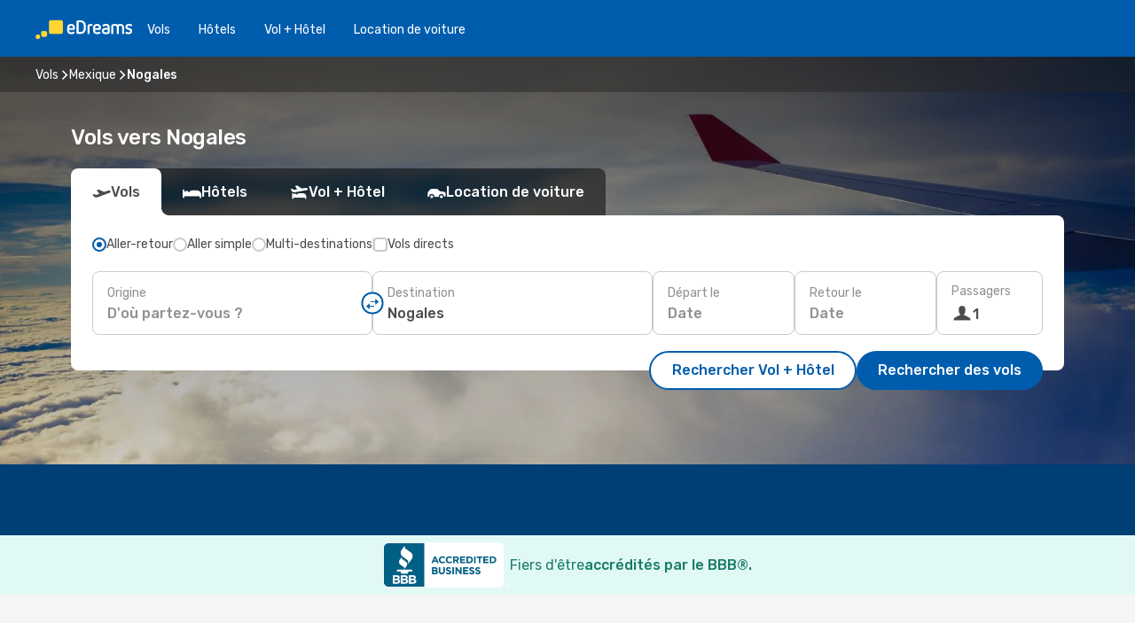

--- FILE ---
content_type: text/html;charset=utf-8
request_url: https://ca.edreams.com/vol/nogales/NOG/
body_size: 35626
content:
<!DOCTYPE html>
<html  lang="fr-CA" dir="ltr">
<head><meta charset="utf-8">
<meta name="viewport" content="width=1168">
<title>Vols Nogales - eDreams Canada</title>
<meta name="format-detection" content="telephone=no">
<link rel="preload" as="style" href="https://fonts.googleapis.com/css2?family=Rubik:wght@300;400;500;600;700&display=swap" onload="this.rel='stylesheet'">
<meta name="og:description" content="Consultez toutes nos meilleures offres de dernière minute et trouvez votre vol pas cher pour Nogales avec eDreams Canada">
<meta name="og:title" content="Vols Nogales - eDreams Canada">
<meta name="robots" content="index, follow">
<meta name="og:image" content="https://a1.odistatic.net/images/landingpages/destinations/1920x800/destination-default_1920x800.jpg">
<meta name="og:type" content="website">
<meta name="description" content="Consultez toutes nos meilleures offres de dernière minute et trouvez votre vol pas cher pour Nogales avec eDreams Canada">
<meta name="og:url" content="https://ca.edreams.com/vol/nogales/NOG/" rel="og:url">
<link rel="canonical" href="https://ca.edreams.com/vol/nogales/NOG/" data-hid="e3fa780">
<link rel="alternate" href="https://www.edreams.de/flug/nogales/NOG/" hreflang="de">
<link rel="alternate" href="https://www.edreams.pt/voos/nogales/NOG/" hreflang="pt">
<link rel="alternate" href="https://www.edreams.jp/flights/nogales/NOG/" hreflang="ja-JP">
<link rel="alternate" href="https://www.edreams.fr/vol/nogales/NOG/" hreflang="fr">
<link rel="alternate" href="https://nz.edreams.com/flights/nogales/NOG/" hreflang="en-NZ">
<link rel="alternate" href="https://sg.edreams.com/flights/nogales/NOG/" hreflang="en-SG">
<link rel="alternate" href="https://www.edreams.co.uk/flights/nogales/NOG/" hreflang="en-GB">
<link rel="alternate" href="https://www.edreams.com/flights/nogales/NOG/" hreflang="x-default">
<link rel="alternate" href="https://ca.edreams.com/flights/nogales/NOG/" hreflang="en-CA">
<link rel="alternate" href="https://www.edreams.net/es/vuelos/nogales/NOG/" hreflang="es-US">
<link rel="alternate" href="https://www.edreams.net/us/flights/nogales/NOG/" hreflang="en-US">
<link rel="alternate" href="https://www.edreams.in/flights/nogales/NOG/" hreflang="en-IN">
<link rel="alternate" href="https://www.edreams.ch/flug/nogales/NOG/" hreflang="de-CH">
<link rel="alternate" href="https://www.edreams.ch/vol/nogales/NOG/" hreflang="fr-CH">
<link rel="alternate" href="https://www.edreams.ch/voli/nogales/NOG/" hreflang="it-CH">
<link rel="alternate" href="https://za.edreams.com/flights/nogales/NOG/" hreflang="en-ZA">
<link rel="alternate" href="https://www.edreams.co.kr/flights/nogales/NOG/" hreflang="ko-KR">
<link rel="alternate" href="https://cl.edreams.com/vuelos/nogales/NOG/" hreflang="es-CL">
<link rel="alternate" href="https://www.edreams.it/voli/nogales/NOG/" hreflang="it">
<link rel="alternate" href="https://www.edreams.com.mx/vuelos/nogales/NOG/" hreflang="es-MX">
<link rel="alternate" href="https://www.edreams.gr/flights/nogales/NOG/" hreflang="el-GR">
<link rel="alternate" href="https://co.edreams.com/vuelos/nogales/NOG/" hreflang="es-CO">
<link rel="alternate" href="https://www.edreams.es/vuelos/nogales/NOG/" hreflang="es">
<link rel="alternate" href="https://www.edreams.com.ar/vuelos/nogales/NOG/" hreflang="es-AR">
<link rel="alternate" href="https://www.edreams.com.au/flights/nogales/NOG/" hreflang="en-AU">
<link rel="alternate" href="https://th.edreams.com/flights/nogales/NOG/" hreflang="en-TH">
<link rel="alternate" href="https://www.edreams.pe/vuelos/nogales/NOG/" hreflang="es-PE">
<link rel="alternate" href="https://www.edreams.ph/flights/nogales/NOG/" hreflang="en-PH">
<link rel="alternate" href="https://ro.edreams.com/zboruri/nogales/NOG/" hreflang="ro-RO">
<link rel="alternate" href="https://www.edreams.com.tr/ucak-bileti/nogales/NOG/" hreflang="tr">
<link rel="alternate" href="https://nl.edreams.com/vluchten/nogales/NOG/" hreflang="nl">
<link rel="alternate" href="https://ca.edreams.com/vol/nogales/NOG/" hreflang="fr-CA">
<link rel="icon" href="/images/onefront/bluestone/ED/favicon.ico" type="image/x-icon" data-hid="2c9d455">
<script src="https://securepubads.g.doubleclick.net/tag/js/gpt.js" async="async"></script>
<script>
                    var gptadslots = [];
                    var googletag = googletag || {cmd:[]};
                    googletag.cmd.push(function() {
                        //Adslot 1 declaration
                        gptadslots.push(googletag.defineSlot('/4121/ca_sites/edreams.ca.fr/sslp_dest', [[970,90],[970,250],[728,90]], 'top')
                            .setTargeting('pos', ['top'])
                            .addService(googletag.pubads()));
                        googletag.pubads().enableSingleRequest();
                        googletag.pubads().setTargeting('arr', [ 'NOG' ]);
                        googletag.pubads().collapseEmptyDivs();
                        googletag.enableServices();
                    });
                </script>
<link rel="shortcut icon" href="/images/onefront/bluestone/ED/favicon.ico" type="image/x-icon" data-hid="9ad5b89">
<script type="text/javascript" data-hid="1a304df">
        var CONFIG_COOKIES_PURPOSE = {
            content_personalization: ["ngStorage"]
        };

        var GA_custom_dimension = {
            label: 'cmp_ad_agreement',
            purpose: 'advertising_personalization',
            vendor: 'google'
        };

        var GA_consent = {
            label: 'google_analytics_consent',
            vendor: 'c:googleana-2kgJLL8H'
        };

        var didomiStatus = null;
        var pageLanguage = 'fr';

        function setDidomiListeners() {
            window.didomiEventListeners = window.didomiEventListeners || [];
            setDidomiPush();
        }

        function setDidomiPush() {
            window.didomiEventListeners.push({
                event: 'consent.changed',
                listener: function() {
                    doActionsOnConsentChanged();
                }
            });
        }

        function doActionsOnConsentChanged() {
            updateDidomiStatus();

            setGACustomDimension();

            setGAConsentInDataLayer();
        }

        function setGACustomDimension() {
            var customDimensionValue = isConsentSet() ? isVendorEnabled(GA_custom_dimension.vendor) : false;

            pushInDatalayer(GA_custom_dimension.label, customDimensionValue);
        }

        function setGAConsentInDataLayer() {
            var consentGA = isConsentSet() ? isVendorEnabled(GA_consent.vendor) : true;

            pushInDatalayer(GA_consent.label, consentGA);
        }

        function pushInDatalayer(label, value) {
            var objPush = {};
            objPush[label] = ''+value+'';

            window.dataLayer.push(objPush);
        }

        function updateDidomiStatus() {
            didomiStatus = Didomi.getUserConsentStatusForAll();
        }

        function isCookieEnabled(cookieName) {
            return (isConsentSet() && didomiStatus.purposes.enabled.indexOf(getCookieType(cookieName)) !== -1);
        }

        function isPurposeEnabled(purposeName) {
            return didomiStatus.purposes.enabled.indexOf(purposeName) !== -1;
        }

        function isVendorEnabled(vendorName) {
            return didomiStatus.vendors.enabled.indexOf(vendorName) !== -1;
        }

        function isConsentSet() {
            return didomiStatus !== null && (didomiStatus.purposes.enabled.length !== 0 || didomiStatus.purposes.disabled.length !== 0);
        }

        function getCookieType(cookieName) {
            for (var type in CONFIG_COOKIES_PURPOSE) {
                if (CONFIG_COOKIES_PURPOSE[type].indexOf(cookieName) !== -1) {
                    return type;
                }
            }
        }

        setDidomiListeners();
    </script>
<script type="text/javascript" data-hid="4a299c0">
        //Read Cookies
        var cookiesArray = [],
            cookies,
            mktTrack,
            mktportal,
            device_gtm = 'D',
            id_gtm = 'GTM-KKLQKF';

        function initReadCookies() {
            cookiesArray.push(document.cookie.match(/(device=[^;]+)/)[0]);

            mktTrack = document.cookie.match(/((mktTrack)=[^;]+)/);
            mktportal = document.cookie.match(/((mktportal)=[^;]+)/);

            mktTrack ? cookiesArray.push(mktTrack[0]) : '';
            mktportal ? cookiesArray.push(mktportal[0]) : '';

            cookies = createCookieObj(cookiesArray);

            if(cookies.device === 'tablet'){
                device_gtm = 'T';
            } else if (cookies.device === 'mobile') {
                device_gtm = 'M';
            }
        }

        function createCookieObj(c_value) {
            var obj = {},
                t_arr;

            if (c_value !== undefined) {
                for (var i = c_value.length - 1; i >= 0; i--) {
                    t_arr = c_value[i].split(/=(.+)/);
                    obj[t_arr[0]] = t_arr[1];
                }
            } else {
                obj = {
                    utmcsr: 'no_GA',
                    utmcmd: 'no_GA'
                }
            }
            return obj;
        }

        function getCookie (name) {
            const nameEQ = name + '=';
            const ca = document.cookie.split(';');
            for (let i = 0; ca.length > i; i++) {
                let c = ca[i];
                while (c.charAt(0) === ' ') { c = c.substring(1, c.length); }
                if (c.indexOf(nameEQ) === 0) { return c.substring(nameEQ.length, c.length); }
            }
            return null;
        }

        initReadCookies();
    </script>
<script type="text/javascript" data-hid="40ffd0a">
        function getParamMktportal() {
            var resultRegExp = document.location.search.match(/(MPortal|mktportal)=([^&]+)/);
            return resultRegExp !== null ? resultRegExp[2] : "";
        }

        function setCookie(name,value, days) {
            var expires = 60 * 60 * 24 * days;
            var domainName = 'ca.edreams.com';

            if (cookies.mktportal === undefined || value !== "") {
                document.cookie = name + "=" + (value || "")  + "; max-age=" + expires + "; path=/; domain=" + domainName;

                cookies.mktportal = value;
            }
        }

        setCookie("mktportal", getParamMktportal(), 30);
    </script>
<script type="text/javascript" data-hid="15f630e">
        function getCountry() {
            return 'CA';
        }

        var dataLayerConfiguration = {
            site_type: device_gtm,
            page_url : document.location.pathname + document.location.search,
            cod_lang: 'fr'+'_'+getCountry(),
            page_category: 'SSLP_flight_destinations',
            sso: sessionStorage.getItem("thirdPartyTrackingData") ? sessionStorage.getItem("thirdPartyTrackingData").search('SSO_1') !== -1 : false,
            mktsession_id: getCookie('mktSession') || '',
        };

        var dataLayerABConf = {};

        if(cookies.mktportal) {
            dataLayerABConf.mktportal = cookies.mktportal;
        }

        (function prepareDataLayerConfiguration() {
            for (var property in dataLayerABConf) {
                if (dataLayerABConf.hasOwnProperty(property)) {
                    dataLayerConfiguration[property] = dataLayerABConf[property];
                }
            }
        })();

        analyticsEvent = function() {};
        window.dataLayer = window.dataLayer || [];

        dataLayer.push(dataLayerConfiguration);

        // Init custom dimensions
        setGACustomDimension();
        setGAConsentInDataLayer();
    </script>
<script type="text/javascript" data-hid="196944d">
        var tc_values = cookies.mktTrack ? cookies.mktTrack.match(/([^|]+)/g) : undefined,
        tc_obj = createCookieObj(tc_values),
        tc_device = cookies.device.substring(0,1),
        DEFAULT_UTM_SOURCE = 'google',
        DEFAULT_UTM_MEDIUM = 'cpc',
        arrival_city_code = 'NOG',
        departure_city_code = '';

        /**
         * @brief This function reads cookies and updates  value for variables tc_vars.mkt_utm.
         * @pre tc_vars object should be created before
         * @post tc_vars.mkt_utm_campaign_cookie, tc_vars.mkt_utm_source_cookie and tc_vars.mkt_utm_medium_cookie
         * are updated with the mktTrack cookie values.
         */
        function updateUtm() {
            initReadCookies();
            let tc_values = cookies.mktTrack ? cookies.mktTrack.match(/([^|]+)/g) : undefined;
            tc_obj = createCookieObj(tc_values);

            tc_vars.mkt_utm_campaign_cookie = tc_obj.utmccn || '';
            tc_vars.mkt_utm_source_cookie = tc_obj.utmcsr || '';
            tc_vars.mkt_utm_medium_cookie = tc_obj.utmcmd || '';

            (function checkAndSetGAClientId(maxCalls = 10, currentCall = 0) {
                const gaClientId = getGoogleAnalyticsClientId(getCookie('_ga'));
                if (gaClientId) {
                    window.tc_vars = window.tc_vars || {};
                    window.tc_vars.ext_ga_client_id = gaClientId;
                } else if (currentCall < maxCalls) {
                    setTimeout(() => checkAndSetGAClientId(maxCalls, currentCall + 1), 800);
                }
            })();
        }

        function getGoogleAnalyticsClientId(cookieValue) {
            if (cookieValue) {
                const parts = cookieValue.split('.');
                if (parts.length === 4) {
                    return parts[2] + '.' + parts[3];
                }
            }
            return '';
        }
    </script>
<script type="text/javascript" data-hid="bd33ae">
        //gclid is a tracking parameter used by Google to pass information to Google Analytics and Adwords
        if (tc_obj.utmgclid) {
            tc_obj.utmcsr = DEFAULT_UTM_SOURCE;
            tc_obj.utmcmd = DEFAULT_UTM_MEDIUM;
        }

        var tc_vars = {
            env_template : 'sslp',
            env_work : 'prod',
            env_market : getCountry(),
            env_language : 'fr',
            env_site_type: tc_device,
            env_brand_code: 'E',
            env_brand: 'edreams',
            env_currency_code: 'CAD',
            page_category: 'sslp',
            page_url: window.location.href.split('?')[0],
            page_name: 'sslp_Flight_Destinations',
            mkt_utm_campaign_cookie: tc_obj.utmccn || '',
            mkt_utm_source_cookie: tc_obj.utmcsr || '',
            mkt_utm_medium_cookie: tc_obj.utmcmd || '',
            mkt_utm_content_cookie: tc_obj.utmcct || '',
            mkt_utm_term_cookie: tc_obj.utmctr || '',
            mkt_portal: cookies.mktportal || '',
            flight_arrival_city_code: arrival_city_code,
            flight_departure_city_code: departure_city_code,
            edo_browser_id: sessionStorage.getItem('tc_vars') ? JSON.parse(sessionStorage.getItem('tc_vars'))?.edo_browser_id : '',
        };
    </script>
<script type="text/javascript" data-hid="30ab8af">
        function reloadTMSContainer () {
            tC.container.reload({events: {page: [{},{}]}});
        }
    </script>
<script async onload="reloadTMSContainer()" src="//cdn.tagcommander.com/4250/tc_eDreamsODIGEO_79.js" data-hid="12eab05"></script>
<script type="text/javascript" data-hid="4bb012b">
        function setDidomiConfig() {
            const config = {
                app: {
                    privacyPolicyURL: 'https://ca.edreams.com/fr/politique-confidentialite/',
                },
                languages: {
                    enabled: [pageLanguage],
                    default: pageLanguage
                }
            };

            window.didomiConfig = config;
        }

        window.didomiOnReady = window.didomiOnReady || [];
        window.didomiOnReady.push(didomiReady);


        function didomiReady() {
            updateDidomiStatus();

            setGACustomDimension();

            setGAConsentInDataLayer();

            updateUtm();

            loadGTM(window,document,'script','dataLayer',id_gtm);

            if (window?.dataLayer) {
                window.dataLayer[0].didomiExperimentId = window?.tc_array_events?.didomiExperimentId;
                window.dataLayer[0].didomiExperimentUserGroup = window?.tc_array_events?.didomiExperimentUserGroup;
            }
        }

        function didomiTimeout() {
            if (!didomiStatus) {
                loadGTM(window,document,'script','dataLayer',id_gtm);
                tC.event.didomiReady(window, {"didomiVendorsConsent": "fallBackConsent"});
            }
        }

        function didomiLoader() {
            setTimeout(didomiTimeout, 5000);

            didomiLoadScript('c81d422d-223b-4c8a-8b2e-099d6fa3acb9');
        }

        function didomiLoadScript(didomiApiKey) {
            window.gdprAppliesGlobally=true;
            function a(e){
                if(!window.frames[e]){
                    if(document.body&&document.body.firstChild){
                        var t=document.body;
                        var n=document.createElement("iframe");
                        n.style.display="none";
                        n.name=e;
                        n.title=e;
                        t.insertBefore(n,t.firstChild)
                    }
                    else{
                        setTimeout(function(){a(e)},5)
                    }
                }
            }
            function e(n,r,o,c,s){
                function e(e,t,n,a){
                    if(typeof n!=="function"){return}
                    if(!window[r]){
                        window[r]=[]
                    }
                    var i=false;
                    if(s){
                        i=s(e,t,n)
                    }
                    if(!i){
                        window[r].push({command:e,parameter:t,callback:n,version:a})
                    }
                }
                e.stub=true;
                function t(a){
                    if(!window[n]||window[n].stub!==true){return}
                    if(!a.data){return}
                    var i=typeof a.data==="string";
                    var e;
                    try{e=i?JSON.parse(a.data):a.data}
                    catch(t){return}
                    if(e[o]){
                        var r=e[o];
                        window[n](r.command,r.parameter,function(e,t){
                            var n={};
                            n[c]={returnValue:e,success:t,callId:r.callId};
                            a.source.postMessage(i?JSON.stringify(n):n,"*")
                        },r.version)
                    }
                }
                if("undefined"[n]!=="function"){
                    window[n]=e;
                    if(window.addEventListener){
                        window.addEventListener("message",t,false)
                    }
                    else{
                        window.attachEvent("onmessage",t)}
                }
            }
            e("__tcfapi","__tcfapiBuffer","__tcfapiCall","__tcfapiReturn");a("__tcfapiLocator");

            (function(e){
                var t=document.createElement("script");
                t.id="spcloader";
                t.type="text/javascript";
                t.async=true;
                t.src="https://sdk.privacy-center.org/"+e+"/loader.js?target="+document.location.hostname;t.charset="utf-8";
                var n=document.getElementsByTagName("script")[0];
                n.parentNode.insertBefore(t,n)
            })(didomiApiKey);
        }

        setDidomiConfig();

       didomiLoader();
    </script>
<script type="text/javascript" data-hid="7f260c0">
        domainName = 'ca.edreams.com';
        domainNameSearch = 'ca.edreams.com';
        //If an AB test is running the placeholder will be replaced by a push instruction
        //to set the ga custom dimensions with the value of MultitestCfg partitions winners:

        var countryCode = getCountry();
        var lang = 'fr';
    </script>
<script type="text/javascript" data-hid="f37a6b">
        function loadGTM (w,d,s,l,i){w[l]=w[l]||[];w[l].push({'gtm.start':
        new Date().getTime(),event:'gtm.js'});var f=d.getElementsByTagName(s)[0],
        j=d.createElement(s),dl=l!='dataLayer'?'&amp;l='+l:'';j.async=true;j.src=
        '//www.googletagmanager.com/gtm.js?id='+i+dl;f.parentNode.insertBefore(j,f);
        }
    </script>
<script type="text/javascript" data-hid="777b523">
        /**
         * @desc This function is used in an intervals in order to check if the mktTrack cookie value changes, in this case
         * it performs a push into dataLayer object with the new value.
         * @post If the push is done, the interval is stoped.
         */
        function mktTrackCookieUpdate(cookie) {
            dataLayer.push({'event': 'mkttrack', 'mktTrack':cookie.match(new RegExp('mktTrack=([^;]+)'))[1]});
        }

        function doTrack() {
            var mktportal = cookies["mktportal"] === undefined ? "" : cookies["mktportal"];
            track('CA', mktportal, 'SSLP', false, mktTrackCookieUpdate);
        }

        function loadScript(src, callback) {
            var a = document.createElement('script'),
                f = document.getElementsByTagName('head')[0];

            a.async = true;
            a.type = 'text/javascript';
            a.src = src;

            if (callback !== null){
                if (a.readyState) { // IE, incl. IE9
                    a.onreadystatechange = function() {
                        if (a.readyState == "loaded" || a.readyState == "complete") {
                            a.onreadystatechange = null;
                            callback();
                        }
                    };
                } else {
                    a.onload = function() { // Other browsers
                        callback();
                    };
                }
            }

            f.appendChild(a);
        }
    </script>
<script type="text/javascript" data-hid="7ca9d41">loadScript("/marketing-channel/client/v3/marketing-channel.min.js", doTrack);</script>
<script type="application/ld+json">{"@context":"https://schema.org/","@type":"FAQPage","mainEntity":[{"@type":"Question","name":"Comment trouver les vols pas chers pour Nogales avec eDreams?","acceptedAnswer":{"@type":"Answer","text":"eDreams utilise la techno la plus avancée pour vous aider à trouver les meilleurs deals de vols vers Nogales. Vous pouvez comparer facilement les compagnies et choisir le vol qui correspond à votre budget et vos besoins. On fait en sorte que planifier votre trip soit le plus simple possible!"}},{"@type":"Question","name":"Quel est le climat à Nogales ?","acceptedAnswer":{"@type":"Answer","text":"Pour un trip chaud et ensoleillé, visitez Nogales en juin, juillet ou août. La température moyenne pendant cette période est de 30.34 °C, et vous pouvez vous attendre à environ 202.87 heures de soleil par jour.\n\nSi vous préférez des températures plus fraîches, les meilleurs mois pour votre voyage sont janvier, février et décembre, avec une température moyenne de 4.04 °C.\n\nPour rester au sec, évitez de voyager à Nogales pendant les mois de pluie avril, janvier et février, qui enregistrent en moyenne 5.08 mm de précipitations. Les mois les plus secs sont plutôt janvier, février et mars, avec seulement 0 mm de pluie en moyenne."}}]}</script>
<link rel="stylesheet" href="/sslp-itinerary-frontend/static-content/_nuxt/ed.4172d313.css">
<link rel="modulepreload" as="script" crossorigin href="/sslp-itinerary-frontend/static-content/_nuxt/entry.528f68ee.js">
<link rel="modulepreload" as="script" crossorigin href="/sslp-itinerary-frontend/static-content/_nuxt/ed.5612e787.js">
<link rel="modulepreload" as="script" crossorigin href="/sslp-itinerary-frontend/static-content/_nuxt/usePopularRoutesLinks.14aac667.js">
<link rel="modulepreload" as="script" crossorigin href="/sslp-itinerary-frontend/static-content/_nuxt/SslpHead.b8cdc445.js">
<link rel="modulepreload" as="script" crossorigin href="/sslp-itinerary-frontend/static-content/_nuxt/common.2e7a2b1a.js">
<link rel="modulepreload" as="script" crossorigin href="/sslp-itinerary-frontend/static-content/_nuxt/nuxt-link.ae5823c5.js">
<link rel="modulepreload" as="script" crossorigin href="/sslp-itinerary-frontend/static-content/_nuxt/vue.f36acd1f.1657977d.js">
<link rel="modulepreload" as="script" crossorigin href="/sslp-itinerary-frontend/static-content/_nuxt/useFetchRouteDetails.eede1744.js">
<link rel="modulepreload" as="script" crossorigin href="/sslp-itinerary-frontend/static-content/_nuxt/useInterlink.7ab9dd23.js">
<link rel="modulepreload" as="script" crossorigin href="/sslp-itinerary-frontend/static-content/_nuxt/DestinationPageContent.45b0f7de.js">
<link rel="modulepreload" as="script" crossorigin href="/sslp-itinerary-frontend/static-content/_nuxt/PageLayout.055a8ed5.js">
<link rel="modulepreload" as="script" crossorigin href="/sslp-itinerary-frontend/static-content/_nuxt/useSearch.789287e7.js">
<link rel="modulepreload" as="script" crossorigin href="/sslp-itinerary-frontend/static-content/_nuxt/useAutocomplete.ef0cc241.js">
<link rel="modulepreload" as="script" crossorigin href="/sslp-itinerary-frontend/static-content/_nuxt/DatePicker.9b441808.js">
<link rel="modulepreload" as="script" crossorigin href="/sslp-itinerary-frontend/static-content/_nuxt/PassengerRow.1a09955f.js">
<link rel="modulepreload" as="script" crossorigin href="/sslp-itinerary-frontend/static-content/_nuxt/InfoBlocks.4228d8c9.js">
<link rel="modulepreload" as="script" crossorigin href="/sslp-itinerary-frontend/static-content/_nuxt/useInfoblocks.dcfa5366.js">
<link rel="modulepreload" as="script" crossorigin href="/sslp-itinerary-frontend/static-content/_nuxt/useWidgetVisibility.3bc70faa.js">
<link rel="modulepreload" as="script" crossorigin href="/sslp-itinerary-frontend/static-content/_nuxt/DealsContainer.0cc42742.js">
<link rel="modulepreload" as="script" crossorigin href="/sslp-itinerary-frontend/static-content/_nuxt/ViewMore.9019f490.js">
<link rel="modulepreload" as="script" crossorigin href="/sslp-itinerary-frontend/static-content/_nuxt/CardPrice.d25dd634.js">
<link rel="modulepreload" as="script" crossorigin href="/sslp-itinerary-frontend/static-content/_nuxt/SeoInterlinking.9ca26cd9.js">
<link rel="modulepreload" as="script" crossorigin href="/sslp-itinerary-frontend/static-content/_nuxt/useSeoInterlinkingLinks.e7d857f8.js">
<link rel="modulepreload" as="script" crossorigin href="/sslp-itinerary-frontend/static-content/_nuxt/SeoContent.cf1313c8.js">
<link rel="modulepreload" as="script" crossorigin href="/sslp-itinerary-frontend/static-content/_nuxt/AutoContent.e6e625b8.js">
<link rel="modulepreload" as="script" crossorigin href="/sslp-itinerary-frontend/static-content/_nuxt/useStructuredData.b0610464.js">
<link rel="modulepreload" as="script" crossorigin href="/sslp-itinerary-frontend/static-content/_nuxt/useLastMinuteLinks.3fd2929a.js">







<script type="module" src="/sslp-itinerary-frontend/static-content/_nuxt/entry.528f68ee.js" crossorigin></script></head>
<body  class="odf-bg-secondary fonts-loading loading"><div id="__nuxt"><!--[--><!--[--><header class="header"><div id="header-logo-url" class="header-logo"><svg><use href="/sslp-itinerary-frontend/static-content/_nuxt/logo-ED.631358a2.svg#main" xlink:href="/sslp-itinerary-frontend/static-content/_nuxt/logo-ED.631358a2.svg#main" width="100%" height="100%"></use></svg></div><div class="header-desktop-start"><div class="header-tabs odf-tabs odf-tabs-header"><!--[--><a class="header-tabs-item" href="https://ca.edreams.com/vol/">Vols</a><a class="header-tabs-item" href="https://ca.edreams.com/hotels/">Hôtels</a><a class="header-tabs-item" href="https://ca.edreams.com/vol-hotel/">Vol + Hôtel</a><a class="header-tabs-item" href="https://rentacar.ca.edreams.com/en/?clientId=313381" rel="nofollow">Location de voiture</a><!--]--></div></div><div class="header-desktop-end"><!--[--><!--]--><div class="currencySwitcher"><button type="button" class="currencySwitcher-outside"><img src="/images/onefront/flags/flags@2x.png" class="currencySwitcher-img currencySwitcher-img-CA" alt="CA"><span>FR</span><span> ($) </span></button><div class="currencySwitcher-inside"><div class="currencySwitcher-header"><span>eDreams est présent dans les pays suivants</span></div><div class="currencySwitcher-main"><div class="currencySwitcher-continents"><!--[--><div class="currencySwitcher-continent"><span class="currencySwitcher-continent-title">Europe</span><div class="currencySwitcher-countries"><!--[--><a href="https://www.edreams.de/flug/nogales/NOG/" lang="de-DE" class="currencySwitcher-country"><img src="/images/onefront/flags/flags@2x.png" class="currencySwitcher-img currencySwitcher-img-DE" alt="DE"><span>Deutschland (€)</span></a><a href="https://www.edreams.pt/voos/nogales/NOG/" lang="pt-PT" class="currencySwitcher-country"><img src="/images/onefront/flags/flags@2x.png" class="currencySwitcher-img currencySwitcher-img-PT" alt="PT"><span>Portugal (€)</span></a><a href="https://www.edreams.fr/vol/nogales/NOG/" lang="fr-FR" class="currencySwitcher-country"><img src="/images/onefront/flags/flags@2x.png" class="currencySwitcher-img currencySwitcher-img-FR" alt="FR"><span>France (€)</span></a><a href="https://www.edreams.co.uk/flights/nogales/NOG/" lang="en-UK" class="currencySwitcher-country"><img src="/images/onefront/flags/flags@2x.png" class="currencySwitcher-img currencySwitcher-img-UK" alt="UK"><span>United Kingdom (£)</span></a><a href="https://www.edreams.ch/flug/nogales/NOG/" lang="de-CH" class="currencySwitcher-country"><img src="/images/onefront/flags/flags@2x.png" class="currencySwitcher-img currencySwitcher-img-CH" alt="CH"><span>Schweiz - Deutsch (CHF)</span></a><a href="https://www.edreams.ch/vol/nogales/NOG/" lang="fr-CH" class="currencySwitcher-country"><img src="/images/onefront/flags/flags@2x.png" class="currencySwitcher-img currencySwitcher-img-CH" alt="CH"><span>Suisse - Français (CHF)</span></a><a href="https://www.edreams.ch/voli/nogales/NOG/" lang="it-CH" class="currencySwitcher-country"><img src="/images/onefront/flags/flags@2x.png" class="currencySwitcher-img currencySwitcher-img-CH" alt="CH"><span>Svizzera - Italiano (CHF)</span></a><a href="https://www.edreams.it/voli/nogales/NOG/" lang="it-IT" class="currencySwitcher-country"><img src="/images/onefront/flags/flags@2x.png" class="currencySwitcher-img currencySwitcher-img-IT" alt="IT"><span>Italia (€)</span></a><a href="https://www.edreams.gr/flights/nogales/NOG/" lang="el-GR" class="currencySwitcher-country"><img src="/images/onefront/flags/flags@2x.png" class="currencySwitcher-img currencySwitcher-img-GR" alt="GR"><span>Greece (€)</span></a><a href="https://www.edreams.es/vuelos/nogales/NOG/" lang="es-ES" class="currencySwitcher-country"><img src="/images/onefront/flags/flags@2x.png" class="currencySwitcher-img currencySwitcher-img-ES" alt="ES"><span>España (€)</span></a><a href="https://ro.edreams.com/zboruri/nogales/NOG/" lang="ro-RO" class="currencySwitcher-country"><img src="/images/onefront/flags/flags@2x.png" class="currencySwitcher-img currencySwitcher-img-RO" alt="RO"><span>Romania (RON)</span></a><a href="https://nl.edreams.com/vluchten/nogales/NOG/" lang="nl-NL" class="currencySwitcher-country"><img src="/images/onefront/flags/flags@2x.png" class="currencySwitcher-img currencySwitcher-img-NL" alt="NL"><span>Nederland (€)</span></a><!--]--></div></div><div class="currencySwitcher-continent"><span class="currencySwitcher-continent-title">Asia</span><div class="currencySwitcher-countries"><!--[--><a href="https://www.edreams.jp/flights/nogales/NOG/" lang="ja-JP" class="currencySwitcher-country"><img src="/images/onefront/flags/flags@2x.png" class="currencySwitcher-img currencySwitcher-img-JP" alt="JP"><span>Japan (￥)</span></a><a href="https://sg.edreams.com/flights/nogales/NOG/" lang="en-SG" class="currencySwitcher-country"><img src="/images/onefront/flags/flags@2x.png" class="currencySwitcher-img currencySwitcher-img-SG" alt="SG"><span>Singapore ($)</span></a><a href="https://www.edreams.in/flights/nogales/NOG/" lang="en-IN" class="currencySwitcher-country"><img src="/images/onefront/flags/flags@2x.png" class="currencySwitcher-img currencySwitcher-img-IN" alt="IN"><span>India (₹)</span></a><a href="https://www.edreams.co.kr/flights/nogales/NOG/" lang="ko-KR" class="currencySwitcher-country"><img src="/images/onefront/flags/flags@2x.png" class="currencySwitcher-img currencySwitcher-img-KR" alt="KR"><span>South Korea (₩)</span></a><a href="https://th.edreams.com/flights/nogales/NOG/" lang="en-TH" class="currencySwitcher-country"><img src="/images/onefront/flags/flags@2x.png" class="currencySwitcher-img currencySwitcher-img-TH" alt="TH"><span>Thailand (THB)</span></a><a href="https://www.edreams.ph/flights/nogales/NOG/" lang="en-PH" class="currencySwitcher-country"><img src="/images/onefront/flags/flags@2x.png" class="currencySwitcher-img currencySwitcher-img-PH" alt="PH"><span>Philippines (₱)</span></a><a href="https://www.edreams.com.tr/ucak-bileti/nogales/NOG/" lang="tr-TR" class="currencySwitcher-country"><img src="/images/onefront/flags/flags@2x.png" class="currencySwitcher-img currencySwitcher-img-TR" alt="TR"><span>Türkiye (₺)</span></a><!--]--></div></div><div class="currencySwitcher-continent"><span class="currencySwitcher-continent-title">Oceania</span><div class="currencySwitcher-countries"><!--[--><a href="https://nz.edreams.com/flights/nogales/NOG/" lang="en-NZ" class="currencySwitcher-country"><img src="/images/onefront/flags/flags@2x.png" class="currencySwitcher-img currencySwitcher-img-NZ" alt="NZ"><span>New Zealand ($)</span></a><a href="https://www.edreams.com.au/flights/nogales/NOG/" lang="en-AU" class="currencySwitcher-country"><img src="/images/onefront/flags/flags@2x.png" class="currencySwitcher-img currencySwitcher-img-AU" alt="AU"><span>Australia ($)</span></a><!--]--></div></div><div class="currencySwitcher-continent"><span class="currencySwitcher-continent-title">America</span><div class="currencySwitcher-countries"><!--[--><a href="https://ca.edreams.com/flights/nogales/NOG/" lang="en-CA" class="currencySwitcher-country"><img src="/images/onefront/flags/flags@2x.png" class="currencySwitcher-img currencySwitcher-img-CA" alt="CA"><span>Canada ($)</span></a><a href="https://www.edreams.net/es/vuelos/nogales/NOG/" lang="es-US" class="currencySwitcher-country"><img src="/images/onefront/flags/flags@2x.png" class="currencySwitcher-img currencySwitcher-img-US" alt="US"><span>Estados Unidos - Español ($)</span></a><a href="https://www.edreams.net/us/flights/nogales/NOG/" lang="en-US" class="currencySwitcher-country"><img src="/images/onefront/flags/flags@2x.png" class="currencySwitcher-img currencySwitcher-img-US" alt="US"><span>United States - English ($)</span></a><a href="https://cl.edreams.com/vuelos/nogales/NOG/" lang="es-CL" class="currencySwitcher-country"><img src="/images/onefront/flags/flags@2x.png" class="currencySwitcher-img currencySwitcher-img-CL" alt="CL"><span>Chile ($)</span></a><a href="https://www.edreams.com.mx/vuelos/nogales/NOG/" lang="es-MX" class="currencySwitcher-country"><img src="/images/onefront/flags/flags@2x.png" class="currencySwitcher-img currencySwitcher-img-MX" alt="MX"><span>México ($)</span></a><a href="https://co.edreams.com/vuelos/nogales/NOG/" lang="es-CO" class="currencySwitcher-country"><img src="/images/onefront/flags/flags@2x.png" class="currencySwitcher-img currencySwitcher-img-CO" alt="CO"><span>Colombia ($)</span></a><a href="https://www.edreams.com.ar/vuelos/nogales/NOG/" lang="es-AR" class="currencySwitcher-country"><img src="/images/onefront/flags/flags@2x.png" class="currencySwitcher-img currencySwitcher-img-AR" alt="AR"><span>Argentina (US$)</span></a><a href="https://www.edreams.pe/vuelos/nogales/NOG/" lang="es-PE" class="currencySwitcher-country"><img src="/images/onefront/flags/flags@2x.png" class="currencySwitcher-img currencySwitcher-img-PE" alt="PE"><span>Perú (S/)</span></a><!--]--></div></div><div class="currencySwitcher-continent"><span class="currencySwitcher-continent-title">Africa</span><div class="currencySwitcher-countries"><!--[--><a href="https://za.edreams.com/flights/nogales/NOG/" lang="en-ZA" class="currencySwitcher-country"><img src="/images/onefront/flags/flags@2x.png" class="currencySwitcher-img currencySwitcher-img-ZA" alt="ZA"><span>South Africa (R)</span></a><!--]--></div></div><!--]--></div><div class="currencySwitcher-international"><span>Or you can visit our</span><a href="https://www.edreams.com/flights/nogales/NOG/">global site</a><i aria-hidden="true"></i></div></div><div class="currencySwitcher-footer"><button type="button">Fermer</button></div></div></div></div></header><section class="searcher" style="background-image:linear-gradient(rgba(0, 0, 0, 0.5), rgba(0, 0, 0, 0)), url(/images/landingpages/destinations/1920x800/destination-default_1920x800.jpg);background-position-y:0%;"><div class="breadcrumb breadcrumb__dark"><ol class="breadcrumb-list" vocab="http://schema.org/" typeof="BreadcrumbList"><!--[--><li property="itemListElement" typeof="ListItem" class="breadcrumb-item"><a href="https://ca.edreams.com/vol/" property="item" typeof="WebPage"><span class="breadcrumb-content" property="name">Vols</span></a><i class="odf-icon odf-icon-s odf-icon-arrow-right" aria-hidden="true"></i><meta property="position" content="1"></li><li property="itemListElement" typeof="ListItem" class="breadcrumb-item"><a href="https://ca.edreams.com/vol/mexique/MX/" property="item" typeof="WebPage"><span class="breadcrumb-content" property="name">Mexique</span></a><i class="odf-icon odf-icon-s odf-icon-arrow-right" aria-hidden="true"></i><meta property="position" content="2"></li><li property="itemListElement" typeof="ListItem" class="breadcrumb-item"><span class="is-current breadcrumb-content" property="name">Nogales</span><!----><meta property="position" content="3"></li><!--]--></ol></div><header><!----><h1>Vols vers Nogales</h1></header><div class="searcher-body"><div><div class="searchBox"><!----><div class="searchBox-tabs"><div class="active" id="flightsTab"><i class="odf-icon-flight" aria-hidden="true"></i><span>Vols</span></div><div class="" id="hotelsTab"><i class="odf-icon-hotel" aria-hidden="true"></i><span>Hôtels</span></div><div class="" id="flightsHotelTab"><i class="odf-icon-flight-hotel" aria-hidden="true"></i><span>Vol + Hôtel</span></div><!----><div class="" id="carsTab"><i class="odf-icon-car" aria-hidden="true"></i><span>Location de voiture</span></div></div><div class="searchBox-content"><div class="searchBox-flightsTypes"><input id="return-radioButton" type="radio" checked><label class="searchBox-flightsType searchBox-flightsType-label" for="return-radioButton"><i aria-hidden="true"></i><span id="return-label">Aller-retour</span></label><input id="oneWay-radioButton" type="radio"><label class="searchBox-flightsType searchBox-flightsType-label" for="oneWay-radioButton"><i aria-hidden="true"></i><span id="oneWay-label">Aller simple </span></label><input id="multiStop-radioButton" type="radio"><label class="searchBox-flightsType searchBox-flightsType-label" for="multiStop-radioButton"><i aria-hidden="true"></i><span id="multistop-label">Multi-destinations</span></label><div class="searchBox-flightsTypes-separator"></div><input id="direct-flights-checkbox" type="checkbox"><label class="searchBox-flightsType searchBox-flightsType-label searchBox-flightsType--direct" for="direct-flights-checkbox"><i class="odf-icon-tick" aria-hidden="true"></i><span>Vols directs</span></label></div><!----><div class="searchBox-body"><div class="searchBox-rows"><div style="display:none;" class="searchBox-calendar"><div class="searchBox-calendar-window"><div class="datepicker" style="transform:translateX(0px);"><!--[--><!--]--><!--[--><!--]--></div></div><div class="searchBox-calendar-arrow-container-left"><button class="searchBox-calendar-arrow" disabled><i class="odf-icon odf-icon-arrow-left" aria-hidden="true"></i></button></div><div class="searchBox-calendar-arrow-container-right"><button class="searchBox-calendar-arrow"><i class="odf-icon odf-icon-arrow-right" aria-hidden="true"></i></button></div><div class="searchBox-close"><!----><!----><button id="done-button" class="button-primary button__fit mis-auto">Fermer</button></div></div><!--[--><div class="searchBox-row"><div class="searchBox-row-inputs"><div class="searchBox-row-cities searchBox-row-collapse"><div id="ORIGIN-location-0" class="searchBox-box"><!----><label>Origine</label><!--[--><input value="" placeholder="D&#39;où partez-vous ?" type="text" maxlength="128" autocapitalize="off" autocorrect="off" autocomplete="off" spellcheck="false"><!----><!--]--><!----><!----></div><button class="searchBox-swapButton" type="button"><i class="searchBox-swapButton-icon" aria-hidden="true"></i></button><div id="DESTINATION-location-0" class="searchBox-box"><!----><label>Destination</label><!--[--><input value="" placeholder="Où allez-vous ?" type="text" maxlength="128" autocapitalize="off" autocorrect="off" autocomplete="off" spellcheck="false"><!----><!--]--><!----><!----></div></div><div class="searchBox-row-dates searchBox-row-collapse"><div id="OUTBOUND-date-0" class="searchBox-box searchBox-box-date"><!----><label>Départ le</label><span class="searchBox-box-placeholder">Date</span><!----><!----></div><div id="INBOUND-date-0" class="searchBox-box searchBox-box-date"><!----><label>Retour le</label><span class="searchBox-box-placeholder">Date</span><!----><!----></div></div></div><div class="searchBox-row-action"><!--[--><div id="passenger-selector" class="searchBox-box searchBox-box-passengers"><label>Passagers</label><div class="searchBox-passengers-input"><i class="odf-icon-pax" aria-hidden="true"></i><span class="searchBox-box-plain-text">1</span></div></div><!----><!--]--><!----><!----></div></div><!--]--></div><!----></div><!----><div class="searchBox-buttons"><button id="search-dp-btn">Rechercher Vol + Hôtel</button><button id="search-btn">Rechercher des vols</button><!----><!----></div></div><!----></div></div></div><div class="trustpilot-container"><div class="trustpilot"><span></span></div></div></section><div class="promo-static-banner promo-banner-id__hotel-super-sale promo-static-banner__align-center" style="--bg-image:url(&#39;/images/campaign/flash_sale/202512_sslp/SSLP-banner-DESKTOP-ED-fr_CA.png&#39;);"><div class="promo-static-banner-img"></div><!----></div><!----><!--[--><section class="searcher-bbb"><img src="https://ca.edreams.com/images/onefront/BBB/BBB_Seal_H.png" alt="bbb"><div class="searcher-bbb-title"><span>Fiers d&#39;être </span><span>accrédités par le BBB®.</span></div></section><!--]--><div class="advertBanner"><div id="top" style="display:none;"></div></div><!----><!--[--><!----><!----><!----><div class="charts"><!----><!----></div><section id="expert-advise" class="widgetSeoContainer"><!--[--><!--[--><!----><div id="attractions"><h2>Envolez-vous pour Nogales</h2><div><p>Nogales est une ville qui attire chaque année des milliers de touristes. À vrai dire, Nogales figure même dans le classement des destinations les plus populaires de Mexique. Si vous êtes à la recherche d'un voyage pour vous changer les idées ou d'un séjour pour visiter une nouvelle ville en Amérique, Nogales est la destination idéale pour passer quelques jours entre amis ou vous retrouver en famille.</p> <p>Envie de réserver un vol vers Nogales ? Notre agence de voyage compare pour vous le prix des billets d'avion proposés par plus de 660 compagnies aériennes à travers le monde. Découvrez maintenant les vols proposés par eDreams Canada.</p> <h3>Réserver un vol pas cher pour Nogales, Mexique avec eDreams</h3> <p>L'agence de voyage en ligne eDreams Canada vous propose de partir visiter la destination de vos rêves et de voyager au meilleur prix vers Nogales. Découvrez tout ce que Mexique a à vous offrir et réservez dès maintenant vos billets d'avion vers Nogales.</p> <p>Sélectionnez simplement votre aéroport de départ et vos dates de voyage pour Nogales, notre moteur de recherche vous proposera des dizaines d'offres de vol opérés par différentes compagnies aériennes. Par défaut, le comparateur de vols eDreams vous proposera le meilleur prix afin de faciliter votre processus de réservation. Profitez de nos offres de vol et trouvez le prix le plus intéressant pour votre voyage à Nogales !</p> <p>À vous vous ensuite d'ajuster votre recherche de vols et de filtrer selon vos désirs (fourchette tarifaire, avec ou sans escale, compagnie aérienne low cost ou régulière, etc...) si le prix du billet d'avion n'est pas votre seul critère. Qu'il s'agisse d'un aller simple ou d'un aller-retour, faites vous plaisir ! Vous ne serez pas décu de votre séjour avec eDreams !</p></div></div><!----><!--]--><!--]--></section><section id="faq" class="accordion"><header><h2>FAQ sur les vols à Nogales</h2></header><!--[--><!--[--><div class="accordion-body"><!--[--><div style="" class="accordion-item"><div class="accordion-exterior"><span>Comment trouver les vols pas chers pour Nogales avec eDreams?</span></div><div class="accordion-interior"><div class="accordion-interior"><span>eDreams utilise la techno la plus avancée pour vous aider à trouver les meilleurs deals de vols vers Nogales. Vous pouvez comparer facilement les compagnies et choisir le vol qui correspond à votre budget et vos besoins. On fait en sorte que planifier votre trip soit le plus simple possible!</span></div></div></div><div style="" class="accordion-item"><div class="accordion-exterior"><span>Quel est le climat à Nogales ?</span></div><div class="accordion-interior"><div class="accordion-interior"><!--[--><div>Pour un trip chaud et ensoleillé, visitez Nogales en juin, juillet ou août. La température moyenne pendant cette période est de 30.34 °C, et vous pouvez vous attendre à environ 202.87 heures de soleil par jour.

Si vous préférez des températures plus fraîches, les meilleurs mois pour votre voyage sont janvier, février et décembre, avec une température moyenne de 4.04 °C.

Pour rester au sec, évitez de voyager à Nogales pendant les mois de pluie avril, janvier et février, qui enregistrent en moyenne 5.08 mm de précipitations. Les mois les plus secs sont plutôt janvier, février et mars, avec seulement 0 mm de pluie en moyenne.</div><!--]--></div></div></div><!--]--></div><!--]--><!----><!--]--></section><section class="seoInterlinking"><header id="interlinking"><p class="seoInterlinking__title">Planifie ton voyage</p></header><div class="seoInterlinking-tabs"><!--[--><span class="active">Villes populaires</span><!--]--></div><!--[--><ul style=""><!--[--><li><a href="https://ca.edreams.com/vol/nogales/OLS/">Vols vers Nogales</a></li><li><a href="https://ca.edreams.com/vol/fort-huachuca/FHU/">Vols vers Fort Huachuca</a></li><li><a href="https://ca.edreams.com/vol/cananea/CNA/">Vols vers Cananea</a></li><li><a href="https://ca.edreams.com/vol/bisbee/BSQ/">Vols vers Bisbee</a></li><li><a href="https://ca.edreams.com/vol/tucson/TUS/">Vols vers Tucson</a></li><li><a href="https://ca.edreams.com/vol/marana/MZJ/">Vols vers Marana</a></li><li><a href="https://ca.edreams.com/vol/douglas/DUG/">Vols vers Douglas</a></li><li><a href="https://ca.edreams.com/vol/douglas/DGW/">Vols vers Douglas</a></li><li><a href="https://ca.edreams.com/vol/willcox/CWX/">Vols vers Willcox</a></li><li><a href="https://ca.edreams.com/vol/casa-grande/CGZ/">Vols vers Casa Grande</a></li><li><a href="https://ca.edreams.com/vol/safford/SAD/">Vols vers Safford</a></li><li><a href="https://ca.edreams.com/vol/globe/GLB/">Vols vers Globe</a></li><li><a href="https://ca.edreams.com/vol/miami/MIO/">Vols vers Miami</a></li><li><a href="https://ca.edreams.com/vol/lordsburg-nm/LSB/">Vols vers Lordsburg, NM</a></li><li><a href="https://ca.edreams.com/vol/puerto-penasco/PPE/">Vols vers Puerto Penasco</a></li><li><a href="https://ca.edreams.com/vol/hermosillo/HMO/">Vols vers Hermosillo</a></li><li><a href="https://ca.edreams.com/vol/mesa/MSC/">Vols vers Mesa</a></li><li><a href="https://ca.edreams.com/vol/phoenix/PHX/">Vols vers Phoenix</a></li><li><a href="https://ca.edreams.com/vol/goodyear/GYR/">Vols vers Goodyear</a></li><li><a href="https://ca.edreams.com/vol/buckeye/BXK/">Vols vers Buckeye</a></li><li><a href="https://ca.edreams.com/vol/white-river/WTR/">Vols vers White River</a></li><li><a href="https://ca.edreams.com/vol/nueva-casas-grandes/NCG/">Vols vers Nueva Casas Grandes</a></li><li><a href="https://ca.edreams.com/vol/silver-city/SVC/">Vols vers Silver City</a></li><li><a href="https://ca.edreams.com/vol/columbus/CUS/">Vols vers Columbus</a></li><!--]--></ul><!--]--></section><!----><!--]--><footer class="page-footer"><div class="footer-legal"><svg class="footer-legal-logo"><use href="/sslp-itinerary-frontend/static-content/_nuxt/logo-ED.631358a2.svg#main" xlink:href="/sslp-itinerary-frontend/static-content/_nuxt/logo-ED.631358a2.svg#main" width="100%" height="100%"></use></svg><div class="footer-legal-links"><a class="legal-link" href="https://ca.edreams.com/fr/conditions-de-vente/" target="_blank" rel="nofollow">Conditions générales de vente</a><a class="legal-link" href="https://ca.edreams.com/fr/utilisation-cookies/" target="_blank" rel="nofollow">Politique relative aux cookies</a><a class="legal-link" href="https://ca.edreams.com/fr/politique-confidentialite/" target="_blank" rel="nofollow">Politique de confidentialité</a><!----></div><span>* Prix TTC « à partir de », selon disponibilités et soumis à conditions.<br/>Voir les conditions applicables pour chaque offre et accessibles sur le site. <br/><p>© 1999-2025 eDreams. Tous droits réservés - Vacaciones eDreams, S.L. société soumise au droit espagnol, inscrite au registre du commerce de Madrid, Tomo 36897, Folio 121, Hoja M-660117 dont le siège social est Calle de Manzanares, nº 4, Planta 1º, Oficina 108, 28005, Madrid, Espagne ayant pour numéro TVA ESB-61965778, immatriculée au Registre des opérateurs de voyages et de séjours auprès de Atout France sis 79/81 rue de Clichy 75009 Paris, sous le numéro IM099170015, agréée IATA. Toutes communications à Vacaciones eDreams S.L doivent être envoyées par courriel au <a href="/cdn-cgi/l/email-protection" class="__cf_email__" data-cfemail="eb889e989f84868e99988e999d82888ec68d99ab8884859f8a889fc58e8f998e8a8698c5888486">[email&#160;protected]</a>. <br/></p><p>Si vous avez soumis une réclamation auprès de notre Service Client, mais que notre réponse ne vous satisfait pas : vous pouvez contacter la Médiation Tourisme et Voyage sur leur site www.mtv.travel ou par voie postale MTV Médiation Tourisme Voyage BP 80 303 75 823 Paris cedex 17.</p> Vous pouvez nous contacter au sujet de votre remboursement dès maintenant via notre <a href="https://ca.edreams.com/fr/travel/support-area/" target="_blank"><u>Centre d'aide</u></a> ou contactez nos agents <a href="/cdn-cgi/l/email-protection#c6a5b3b5b2a9aba3b4b5a3b4b0afa5a3eba0b486a5a9a8b2a7a5b2e8a3a2b4a3a7abb5e8a5a9ab"><u>ici</u></a>.</span><div class="footer-legal-icons"><div class="footer-legal-icon-iata"></div><div class="footer-legal-icon-secure"></div></div></div></footer><div id="teleports"></div><!-- This page was rendered at 2025-12-26T09:36:09.478Z --><!--]--><!--]--></div><script data-cfasync="false" src="/cdn-cgi/scripts/5c5dd728/cloudflare-static/email-decode.min.js"></script><script type="application/json" id="__NUXT_DATA__" data-ssr="true">[["Reactive",1],{"data":2,"state":936,"_errors":1366,"serverRendered":80},{"$H4CJSWSG7G":3,"$ndu7nZqKwc":14,"seoCrossLinking":16,"page-content":210,"popularRoutesDestination":807,"seoInterlinkingFlightsDestinationToCountry":808,"alternRoutesCity":809,"seoInterlinkingCity":810,"$FwQMSNhf4c":927,"$fVT2ThPhW0":931,"$uyVOezENCz":933},{"code":4,"brand":5,"desktopUrl":6,"currency":7,"defaultLocale":11,"defaultCountry":4,"locales":12,"url":6},"CA","ED","ca.edreams.com",{"code":8,"unicodeCurrenciesSymbol":9,"htmlCurrencySymbol":10},"CAD","CA$","C&#36;","fr_CA",[11,13],"en_CA",{"apiKey":15},"c81d422d-223b-4c8a-8b2e-099d6fa3acb9",[17,28,35,45,52,62,67,73,77,82,90,93,99,104,107,113,120,129,134,138,143,150,155,159,164,169,174,180,186,194,203],{"urlText":18,"url":19,"currencySymbol":20,"country":21,"countryCode":22,"currencyCode":23,"languageCode":24,"hasSeveralLanguages":25,"languageName":26,"continent":27},"Flüge nach Nogales","https://www.edreams.de/flug/nogales/NOG/","€","Deutschland","DE","EUR","de",false,"Deutsch","Europe",{"urlText":29,"url":30,"currencySymbol":20,"country":31,"countryCode":32,"currencyCode":23,"languageCode":33,"hasSeveralLanguages":25,"languageName":34,"continent":27},"Voos para Nogales","https://www.edreams.pt/voos/nogales/NOG/","Portugal","PT","pt","português",{"urlText":36,"url":37,"currencySymbol":38,"country":39,"countryCode":40,"currencyCode":41,"languageCode":42,"hasSeveralLanguages":25,"languageName":43,"continent":44},"Nogales 行きの航空券","https://www.edreams.jp/flights/nogales/NOG/","￥","Japan","JP","JPY","ja","日本語","Asia",{"urlText":46,"url":47,"currencySymbol":20,"country":48,"countryCode":49,"currencyCode":23,"languageCode":50,"hasSeveralLanguages":25,"languageName":51,"continent":27},"Vols vers Nogales","https://www.edreams.fr/vol/nogales/NOG/","France","FR","fr","français",{"urlText":53,"url":54,"currencySymbol":55,"country":56,"countryCode":57,"currencyCode":58,"languageCode":59,"hasSeveralLanguages":25,"languageName":60,"continent":61},"Flights to Nogales","https://nz.edreams.com/flights/nogales/NOG/","$","New Zealand","NZ","NZD","en","English","Oceania",{"urlText":53,"url":63,"currencySymbol":55,"country":64,"countryCode":65,"currencyCode":66,"languageCode":59,"hasSeveralLanguages":25,"languageName":60,"continent":44},"https://sg.edreams.com/flights/nogales/NOG/","Singapore","SG","SGD",{"urlText":53,"url":68,"currencySymbol":69,"country":70,"countryCode":71,"currencyCode":72,"languageCode":59,"hasSeveralLanguages":25,"languageName":60,"continent":27},"https://www.edreams.co.uk/flights/nogales/NOG/","£","United Kingdom","UK","GBP",{"urlText":53,"url":74,"currencySymbol":20,"country":75,"countryCode":76,"currencyCode":23,"languageCode":59,"hasSeveralLanguages":25,"languageName":60,"continent":75},"https://www.edreams.com/flights/nogales/NOG/","International","GB",{"urlText":53,"url":78,"currencySymbol":55,"country":79,"countryCode":4,"currencyCode":8,"languageCode":59,"hasSeveralLanguages":80,"languageName":60,"continent":81},"https://ca.edreams.com/flights/nogales/NOG/","Canada",true,"America",{"urlText":83,"url":84,"currencySymbol":55,"country":85,"countryCode":86,"currencyCode":87,"languageCode":88,"hasSeveralLanguages":80,"languageName":89,"continent":81},"Vuelos a Nogales","https://www.edreams.net/es/vuelos/nogales/NOG/","Estados Unidos","US","USD","es","español",{"urlText":53,"url":91,"currencySymbol":55,"country":92,"countryCode":86,"currencyCode":87,"languageCode":59,"hasSeveralLanguages":80,"languageName":60,"continent":81},"https://www.edreams.net/us/flights/nogales/NOG/","United States",{"urlText":53,"url":94,"currencySymbol":95,"country":96,"countryCode":97,"currencyCode":98,"languageCode":59,"hasSeveralLanguages":25,"languageName":60,"continent":44},"https://www.edreams.in/flights/nogales/NOG/","₹","India","IN","INR",{"urlText":18,"url":100,"currencySymbol":101,"country":102,"countryCode":103,"currencyCode":101,"languageCode":24,"hasSeveralLanguages":80,"languageName":26,"continent":27},"https://www.edreams.ch/flug/nogales/NOG/","CHF","Schweiz","CH",{"urlText":46,"url":105,"currencySymbol":101,"country":106,"countryCode":103,"currencyCode":101,"languageCode":50,"hasSeveralLanguages":80,"languageName":51,"continent":27},"https://www.edreams.ch/vol/nogales/NOG/","Suisse",{"urlText":108,"url":109,"currencySymbol":101,"country":110,"countryCode":103,"currencyCode":101,"languageCode":111,"hasSeveralLanguages":80,"languageName":112,"continent":27},"Voli  Nogales","https://www.edreams.ch/voli/nogales/NOG/","Svizzera","it","italiano",{"urlText":53,"url":114,"currencySymbol":115,"country":116,"countryCode":117,"currencyCode":118,"languageCode":59,"hasSeveralLanguages":25,"languageName":60,"continent":119},"https://za.edreams.com/flights/nogales/NOG/","R","South Africa","ZA","ZAR","Africa",{"urlText":121,"url":122,"currencySymbol":123,"country":124,"countryCode":125,"currencyCode":126,"languageCode":127,"hasSeveralLanguages":80,"languageName":128,"continent":44},"Nogales 항공권","https://www.edreams.co.kr/flights/nogales/NOG/","₩","South Korea","KR","KRW","ko","한국어",{"urlText":83,"url":130,"currencySymbol":55,"country":131,"countryCode":132,"currencyCode":133,"languageCode":88,"hasSeveralLanguages":25,"languageName":89,"continent":81},"https://cl.edreams.com/vuelos/nogales/NOG/","Chile","CL","CLP",{"urlText":108,"url":135,"currencySymbol":20,"country":136,"countryCode":137,"currencyCode":23,"languageCode":111,"hasSeveralLanguages":25,"languageName":112,"continent":27},"https://www.edreams.it/voli/nogales/NOG/","Italia","IT",{"urlText":83,"url":139,"currencySymbol":55,"country":140,"countryCode":141,"currencyCode":142,"languageCode":88,"hasSeveralLanguages":25,"languageName":89,"continent":81},"https://www.edreams.com.mx/vuelos/nogales/NOG/","México","MX","MXN",{"urlText":144,"url":145,"currencySymbol":20,"country":146,"countryCode":147,"currencyCode":23,"languageCode":148,"hasSeveralLanguages":25,"languageName":149,"continent":27},"Πτήσεις προς Nogales","https://www.edreams.gr/flights/nogales/NOG/","Greece","GR","el","Ελληνικά",{"urlText":83,"url":151,"currencySymbol":55,"country":152,"countryCode":153,"currencyCode":154,"languageCode":88,"hasSeveralLanguages":25,"languageName":89,"continent":81},"https://co.edreams.com/vuelos/nogales/NOG/","Colombia","CO","COP",{"urlText":83,"url":156,"currencySymbol":20,"country":157,"countryCode":158,"currencyCode":23,"languageCode":88,"hasSeveralLanguages":80,"languageName":89,"continent":27},"https://www.edreams.es/vuelos/nogales/NOG/","España","ES",{"urlText":83,"url":160,"currencySymbol":161,"country":162,"countryCode":163,"currencyCode":87,"languageCode":88,"hasSeveralLanguages":25,"languageName":89,"continent":81},"https://www.edreams.com.ar/vuelos/nogales/NOG/","US$","Argentina","AR",{"urlText":53,"url":165,"currencySymbol":55,"country":166,"countryCode":167,"currencyCode":168,"languageCode":59,"hasSeveralLanguages":25,"languageName":60,"continent":61},"https://www.edreams.com.au/flights/nogales/NOG/","Australia","AU","AUD",{"urlText":53,"url":170,"currencySymbol":171,"country":172,"countryCode":173,"currencyCode":171,"languageCode":59,"hasSeveralLanguages":25,"languageName":60,"continent":44},"https://th.edreams.com/flights/nogales/NOG/","THB","Thailand","TH",{"urlText":83,"url":175,"currencySymbol":176,"country":177,"countryCode":178,"currencyCode":179,"languageCode":88,"hasSeveralLanguages":25,"languageName":89,"continent":81},"https://www.edreams.pe/vuelos/nogales/NOG/","S/","Perú","PE","PEN",{"urlText":53,"url":181,"currencySymbol":182,"country":183,"countryCode":184,"currencyCode":185,"languageCode":59,"hasSeveralLanguages":25,"languageName":60,"continent":44},"https://www.edreams.ph/flights/nogales/NOG/","₱","Philippines","PH","PHP",{"urlText":187,"url":188,"currencySymbol":189,"country":190,"countryCode":191,"currencyCode":189,"languageCode":192,"hasSeveralLanguages":25,"languageName":193,"continent":27},"Zboruri către Nogales","https://ro.edreams.com/zboruri/nogales/NOG/","RON","Romania","RO","ro","română",{"urlText":195,"url":196,"currencySymbol":197,"country":198,"countryCode":199,"currencyCode":200,"languageCode":201,"hasSeveralLanguages":25,"languageName":202,"continent":44},"Uçuşları Nogales","https://www.edreams.com.tr/ucak-bileti/nogales/NOG/","₺","Türkiye","TR","TRY","tr","Türkçe",{"urlText":204,"url":205,"currencySymbol":20,"country":206,"countryCode":207,"currencyCode":23,"languageCode":208,"hasSeveralLanguages":25,"languageName":209,"continent":27},"Vluchten naar Nogales","https://nl.edreams.com/vluchten/nogales/NOG/","Nederland","NL","nl","Nederlands",{"images":211,"metas":218,"headings":243,"crossLinks":274,"pageData":397,"parameters":792},{"sslpFlightsAirlineMobileBackground":212,"sslpFlightsAirlineBackground":212,"sslpFlightsDestinationLarge":213,"sslpFlightsDestinationMobileBackground":214,"sslpFlightsDestinationSmall":215,"sslpFlightsDestinationBackground":214,"sslpFlightsDestinationMedium":216,"sslpFlightsDestinationMini":217},"/images/landingpages/destinations/1920x800/destination-default_1920x800.jpg","/images/landingpages/destinations/1080x810/destination-default_1080x810.jpg","/images/landingpages/destinations/1080x450/destination-default_1080x450.jpg","/images/landingpages/vacation/640x480/destination-default_640x480.jpg","/images/landingpages/vacation/750x563/destination-default_750x563.jpg","/images/onefront/bybrand/ED-BS/country-popular-default.png",[219,222,225,227,230,233,236,239,241],{"key":220,"value":221},"og:description","Consultez toutes nos meilleures offres de dernière minute et trouvez votre vol pas cher pour {var.destinationName} avec eDreams Canada",{"key":223,"value":224},"og:title","Vols {var.destinationName} - eDreams Canada",{"key":226,"value":224},"title",{"key":228,"value":229},"robots","index, follow",{"key":231,"value":232},"canonical",null,{"key":234,"value":235},"og:image","https://a1.odistatic.net/images/landingpages/destinations/1920x800/destination-default_1920x800.jpg",{"key":237,"value":238},"og:type","website",{"key":240,"value":221},"description",{"key":242,"value":232},"og:url",{"name":244,"title":245,"content":232,"headings":246},"mainHeading","Vols vers {var.destinationName}",[247,268,271],{"name":248,"title":249,"content":232,"headings":250},"travelTo","Voyagez vers {var.destinationName}",[251,254,257,262,265],{"name":252,"title":232,"content":232,"headings":253},"thingsToDo",[],{"name":255,"title":232,"content":232,"headings":256},"highlightsMonth",[],{"name":258,"title":259,"content":260,"headings":261},"attractions","Envolez-vous pour {var.destinationName}","\u003Cp>{var.destinationName} est une ville qui attire chaque année des milliers de touristes. À vrai dire, {var.destinationName} figure même dans le classement des destinations les plus populaires de {var.countryName}. Si vous êtes à la recherche d'un voyage pour vous changer les idées ou d'un séjour pour visiter une nouvelle ville en {var.continentName}, {var.destinationName} est la destination idéale pour passer quelques jours entre amis ou vous retrouver en famille.\u003C/p> \u003Cp>Envie de réserver un vol vers {var.destinationName} ? Notre agence de voyage compare pour vous le prix des billets d'avion proposés par plus de 660 compagnies aériennes à travers le monde. Découvrez maintenant les vols proposés par eDreams Canada.\u003C/p> \u003Ch3>Réserver un vol pas cher pour {var.destinationName}, {var.countryName} avec eDreams\u003C/h3> \u003Cp>L'agence de voyage en ligne eDreams Canada vous propose de partir visiter la destination de vos rêves et de voyager au meilleur prix vers {var.destinationName}. Découvrez tout ce que {var.countryName} a à vous offrir et réservez dès maintenant vos billets d'avion vers {var.destinationName}.\u003C/p> \u003Cp>Sélectionnez simplement votre aéroport de départ et vos dates de voyage pour {var.destinationName}, notre moteur de recherche vous proposera des dizaines d'offres de vol opérés par différentes compagnies aériennes. Par défaut, le comparateur de vols eDreams vous proposera le meilleur prix afin de faciliter votre processus de réservation. Profitez de nos offres de vol et trouvez le prix le plus intéressant pour votre voyage à {var.destinationName} !\u003C/p> \u003Cp>À vous vous ensuite d'ajuster votre recherche de vols et de filtrer selon vos désirs (fourchette tarifaire, avec ou sans escale, compagnie aérienne low cost ou régulière, etc...) si le prix du billet d'avion n'est pas votre seul critère. Qu'il s'agisse d'un aller simple ou d'un aller-retour, faites vous plaisir ! Vous ne serez pas décu de votre séjour avec eDreams !\u003C/p>",[],{"name":263,"title":232,"content":232,"headings":264},"destinationPlan",[],{"name":266,"title":232,"content":232,"headings":267},"airports",[],{"name":269,"title":232,"content":232,"headings":270},"lastMinuteFlights",[],{"name":272,"title":232,"content":232,"headings":273},"blogPosts",[],[275,279,283,287,291,295,299,303,306,309,313,317,321,325,329,333,337,341,345,349,353,357,361,365,369,373,377,381,385,389,393],{"url":19,"country":276,"currency":277,"locale":278,"continent":27,"multilocale":25},{"code":22,"name":21},{"code":23,"htmlCurrencySymbol":20,"unicodeCurrenciesSymbol":20},"de_DE",{"url":30,"country":280,"currency":281,"locale":282,"continent":27,"multilocale":25},{"code":32,"name":31},{"code":23,"htmlCurrencySymbol":20,"unicodeCurrenciesSymbol":20},"pt_PT",{"url":37,"country":284,"currency":285,"locale":286,"continent":44,"multilocale":25},{"code":40,"name":39},{"code":41,"htmlCurrencySymbol":38,"unicodeCurrenciesSymbol":38},"ja_JP",{"url":47,"country":288,"currency":289,"locale":290,"continent":27,"multilocale":25},{"code":49,"name":48},{"code":23,"htmlCurrencySymbol":20,"unicodeCurrenciesSymbol":20},"fr_FR",{"url":54,"country":292,"currency":293,"locale":294,"continent":61,"multilocale":25},{"code":57,"name":56},{"code":58,"htmlCurrencySymbol":55,"unicodeCurrenciesSymbol":55},"en_NZ",{"url":63,"country":296,"currency":297,"locale":298,"continent":44,"multilocale":25},{"code":65,"name":64},{"code":66,"htmlCurrencySymbol":55,"unicodeCurrenciesSymbol":55},"en_SG",{"url":68,"country":300,"currency":301,"locale":302,"continent":27,"multilocale":25},{"code":71,"name":70},{"code":72,"htmlCurrencySymbol":69,"unicodeCurrenciesSymbol":69},"en_UK",{"url":74,"country":304,"currency":305,"locale":59,"continent":232,"multilocale":232},{"code":232,"name":232},{"code":23,"htmlCurrencySymbol":20,"unicodeCurrenciesSymbol":20},{"url":78,"country":307,"currency":308,"locale":13,"continent":81,"multilocale":25},{"code":4,"name":79},{"code":8,"htmlCurrencySymbol":55,"unicodeCurrenciesSymbol":55},{"url":84,"country":310,"currency":311,"locale":312,"continent":81,"multilocale":80},{"code":86,"name":85},{"code":87,"htmlCurrencySymbol":55,"unicodeCurrenciesSymbol":55},"es_US",{"url":91,"country":314,"currency":315,"locale":316,"continent":81,"multilocale":80},{"code":86,"name":92},{"code":87,"htmlCurrencySymbol":55,"unicodeCurrenciesSymbol":55},"en_US",{"url":94,"country":318,"currency":319,"locale":320,"continent":44,"multilocale":25},{"code":97,"name":96},{"code":98,"htmlCurrencySymbol":95,"unicodeCurrenciesSymbol":95},"en_IN",{"url":100,"country":322,"currency":323,"locale":324,"continent":27,"multilocale":80},{"code":103,"name":102},{"code":101,"htmlCurrencySymbol":101,"unicodeCurrenciesSymbol":101},"de_CH",{"url":105,"country":326,"currency":327,"locale":328,"continent":27,"multilocale":80},{"code":103,"name":106},{"code":101,"htmlCurrencySymbol":101,"unicodeCurrenciesSymbol":101},"fr_CH",{"url":109,"country":330,"currency":331,"locale":332,"continent":27,"multilocale":80},{"code":103,"name":110},{"code":101,"htmlCurrencySymbol":101,"unicodeCurrenciesSymbol":101},"it_CH",{"url":114,"country":334,"currency":335,"locale":336,"continent":119,"multilocale":25},{"code":117,"name":116},{"code":118,"htmlCurrencySymbol":115,"unicodeCurrenciesSymbol":115},"en_ZA",{"url":122,"country":338,"currency":339,"locale":340,"continent":44,"multilocale":25},{"code":125,"name":124},{"code":126,"htmlCurrencySymbol":123,"unicodeCurrenciesSymbol":123},"ko_KR",{"url":130,"country":342,"currency":343,"locale":344,"continent":81,"multilocale":25},{"code":132,"name":131},{"code":133,"htmlCurrencySymbol":55,"unicodeCurrenciesSymbol":55},"es_CL",{"url":135,"country":346,"currency":347,"locale":348,"continent":27,"multilocale":25},{"code":137,"name":136},{"code":23,"htmlCurrencySymbol":20,"unicodeCurrenciesSymbol":20},"it_IT",{"url":139,"country":350,"currency":351,"locale":352,"continent":81,"multilocale":25},{"code":141,"name":140},{"code":142,"htmlCurrencySymbol":55,"unicodeCurrenciesSymbol":55},"es_MX",{"url":145,"country":354,"currency":355,"locale":356,"continent":27,"multilocale":25},{"code":147,"name":146},{"code":23,"htmlCurrencySymbol":20,"unicodeCurrenciesSymbol":20},"el_GR",{"url":151,"country":358,"currency":359,"locale":360,"continent":81,"multilocale":25},{"code":153,"name":152},{"code":154,"htmlCurrencySymbol":55,"unicodeCurrenciesSymbol":55},"es_CO",{"url":156,"country":362,"currency":363,"locale":364,"continent":27,"multilocale":25},{"code":158,"name":157},{"code":23,"htmlCurrencySymbol":20,"unicodeCurrenciesSymbol":20},"es_ES",{"url":160,"country":366,"currency":367,"locale":368,"continent":81,"multilocale":25},{"code":163,"name":162},{"code":87,"htmlCurrencySymbol":161,"unicodeCurrenciesSymbol":161},"es_AR",{"url":165,"country":370,"currency":371,"locale":372,"continent":61,"multilocale":25},{"code":167,"name":166},{"code":168,"htmlCurrencySymbol":55,"unicodeCurrenciesSymbol":55},"en_AU",{"url":170,"country":374,"currency":375,"locale":376,"continent":44,"multilocale":25},{"code":173,"name":172},{"code":171,"htmlCurrencySymbol":171,"unicodeCurrenciesSymbol":171},"en_TH",{"url":175,"country":378,"currency":379,"locale":380,"continent":81,"multilocale":25},{"code":178,"name":177},{"code":179,"htmlCurrencySymbol":176,"unicodeCurrenciesSymbol":176},"es_PE",{"url":181,"country":382,"currency":383,"locale":384,"continent":44,"multilocale":25},{"code":184,"name":183},{"code":185,"htmlCurrencySymbol":182,"unicodeCurrenciesSymbol":182},"en_PH",{"url":188,"country":386,"currency":387,"locale":388,"continent":27,"multilocale":25},{"code":191,"name":190},{"code":189,"htmlCurrencySymbol":189,"unicodeCurrenciesSymbol":189},"ro_RO",{"url":196,"country":390,"currency":391,"locale":392,"continent":44,"multilocale":25},{"code":199,"name":198},{"code":200,"htmlCurrencySymbol":197,"unicodeCurrenciesSymbol":197},"tr_TR",{"url":205,"country":394,"currency":395,"locale":396,"continent":27,"multilocale":25},{"code":207,"name":206},{"code":23,"htmlCurrencySymbol":20,"unicodeCurrenciesSymbol":20},"nl_NL",{"country":398,"website":399,"city":417,"autoContent":476,"appName":544,"destination":423,"pageTemplate":545,"pageTemplateName":546,"benefitBox":547,"contentVars":551,"infoblock":555,"airports":560,"environment":565,"popularRoutes":566,"lastMinuteDeals":575,"footerLegal":583,"footerAward":587,"generatedDate":591,"applicationPage":592,"header":593,"page":597,"resourcesFolder":788,"searchBox":789},"Mexique",{"code":4,"brand":5,"agentId":400,"desktopUrl":6,"mobileUrl":401,"tabletUrl":402,"currency":403,"defaultCollectionCurrency":405,"defaultLocale":11,"defaultCountry":4,"marketingLegalEntity":406,"locales":407,"defaultMarketingPortals":408},56353,"m.ca.edreams.com","tablet.ca.edreams.com",{"code":8,"unicodeCurrenciesSymbol":404,"htmlCurrencySymbol":10},"C$",{"code":8,"unicodeCurrenciesSymbol":404,"htmlCurrencySymbol":10},"EVED",[11],{"fr_ca":409,"en_ca":413},{"id":410,"code":411,"description":412,"active":80,"metasearch":25,"affiliate":232},"425","EDR_CA_FR","eDreams site Canada Frances",{"id":414,"code":415,"description":416,"active":80,"metasearch":25,"affiliate":232},"426","EDR_CA_EN","eDreams site Canada Ingles",{"geoNodeId":418,"geoNodeTypeId":419,"geoNodeTypeDescription":420,"name":421,"coordinates":429,"timeZone":432,"cityId":232,"iataCode":433,"country":434,"priority":456,"regions":232,"accommodationType":475},1077654,2,"City",{"texts":422},{"":423,"ar":424,"zh_TW":425,"ko_KR":426,"zh_CN":427,"ja_JP":428},"Nogales","نوغاليس","諾加利斯","노갈레스","诺加利斯","ノガレス",{"latitude":430,"longitude":431},31.30119,-110.938,"America/Mexico_City","NOG",{"type":435,"geoNodeId":436,"geoNodeTypeId":437,"geoNodeTypeDescription":435,"name":438,"coordinates":455,"timeZone":232,"countryCode":141,"countryCode3Letters":457,"numCountryCode":458,"continent":459,"phonePrefix":474},"Country",11484,4,{"texts":439},{"":440,"de_AT":441,"de":441,"pt":140,"it_CH":442,"ro_RO":443,"en_TH":440,"pt_BR":140,"es_US":140,"en_PH":440,"ar_SA":444,"en_PL":440,"en_DE":440,"es_MX":140,"en_HK":440,"es_ES":140,"nl_NL":440,"en_DK":440,"is_IS":445,"es_VE":140,"sv_SE":441,"es_AR":140,"da_DK":440,"en":440,"it":442,"es":140,"ar":444,"en_ID":440,"ko_KR":446,"fr_MA":398,"en_US":440,"en_AE":440,"en_IN":440,"en_EG":440,"no_NO":440,"en_ZA":440,"ru_RU":447,"el_GR":448,"it_IT":442,"en_IT":440,"pl_PL":449,"en_ES":440,"tr_TR":450,"en_AU":440,"fr":398,"fr_FR":398,"ja_JP":451,"de_DE":441,"ar_QA":444,"zh_TW":452,"de_CH":441,"en_NO":440,"es_CO":140,"en_FI":440,"es_CL":140,"ca":453,"en_NZ":440,"en_FR":440,"es_PE":140,"fr_CA":398,"en_SG":440,"fr_CH":398,"en_SE":440,"fi_FI":454,"en_GB":440,"en_CA":440,"zh_CN":452,"ar_AE":444,"pt_PT":140},"Mexico","Mexiko","Messico","Mexic","المكسيك","Mexíkó","멕시코","Мексика","Μεξικό","Meksyk","Meksika","メキシコ","墨西哥","Mèxic","Meksiko",{"latitude":456,"longitude":456},0,"MEX",484,{"type":460,"geoNodeId":461,"geoNodeTypeId":462,"geoNodeTypeDescription":460,"name":463,"coordinates":472,"timeZone":232,"continentId":473},"Continent",11003,5,{"texts":464},{"de":465,"no":465,"ru":466,"fi":467,"sv":465,"pt":468,"el":469,"en":81,"it":81,"fr":470,"es":468,"ja":471,"da":465,"tr":465,"nl":465},"Amerika","Америка","Amerikka","América","Αμερική","Amérique","アメリカ",{"latitude":456,"longitude":456},3,"+52","GEOGRAPHIC",{"display":80,"generationDate":477,"generationTime":478,"generatedAt":479,"questionAnswerVarReplacements":480,"validQuestionAnswers":495,"widgetConfiguration":496,"cmsCategory":508,"cmsKey":543},"2025-12-25T00:13:32.039858",492,1766618012039,{"hotestMonth1":481,"hotestMonth2":482,"averagePrecipitationHigh":483,"rainMonth1":484,"averageHotTemperature":485,"BasicCms":80,"hotestMonth3":486,"rainMonth2":487,"rainMonth3":488,"SunHoursMonth1":489,"SunHoursMonth2":481,"averagePrecipitationLow":490,"SunHoursMonth3":484,"dryMonth1":487,"dryMonth2":488,"dryMonth3":491,"coldestMonth2":488,"coldestMonth3":492,"averageColdTemperature":493,"coldestMonth1":487,"averagesunHours":494},"juin","juillet","5.08 mm","avril","30.34 °C","août","janvier","février","mai","0 mm","mars","décembre","4.04 °C",202.87,{"BasicCmsAutoContent":80,"MonthlyWeatherAutoContent":80},[497,517],{"presentationOrder":498,"questionAnswerType":499,"mandatoryFields":500,"showQuestionIf":499,"template":502,"blocks":503},1,"BasicCmsAutoContent",[501],"BasicCms","simpleDefault",[504],{"template":502,"question":505,"answers":509,"presentationOrder":498},{"type":499,"name":506,"presentationOrder":456,"fieldsNeeded":507,"cmsCategory":508,"cmsKey":506},"LowestPrice_Question",[],"sslp.autocontent",[510,514],{"type":511,"name":512,"presentationOrder":498,"fieldsNeeded":513,"cmsCategory":508,"cmsKey":512},"","LowestPrice_Answer",[],{"type":511,"name":515,"presentationOrder":419,"fieldsNeeded":516,"cmsCategory":508,"cmsKey":515},"AlternativeLowestPrice_Answer",[],{"presentationOrder":518,"questionAnswerType":519,"mandatoryFields":520,"showQuestionIf":519,"template":531,"blocks":532},12,"MonthlyWeatherAutoContent",[521,522,523,524,525,526,527,528,529,530],"hotestMonth1","SunHoursMonth1","coldestMonth1","rainMonth1","dryMonth1","averageHotTemperature","averageColdTemperature","averagePrecipitationHigh","averagePrecipitationLow","averagesunHours","simple",[533],{"template":531,"question":534,"answers":538,"presentationOrder":498},{"type":519,"name":535,"presentationOrder":456,"fieldsNeeded":536,"cmsCategory":508,"cmsKey":537},"MonthlyWeatherAutoContent01_Question",[],"WeatherQuestion",[539],{"type":511,"name":540,"presentationOrder":498,"fieldsNeeded":541,"cmsCategory":508,"cmsKey":542},"MonthlyWeatherAutoContent01_Answer",[521,522,523,524,525,526,527,528,529,530],"WeatherAnswer","TitleAnswerQuestion","sslp-flights-destination","desktop","destination",{"generationDate":548,"generationTime":456,"generatedAt":549,"texts":550},"2025-12-25T00:13:32.047634",1766618012047,{},{"allAirportsDestinationCity":511,"coldestTemperatureDestinationCity":552,"howManyAirportsDestinationCity":553,"hottestTemperatureDestinationCity":554},"9.8","0","26.19",{"generationDate":556,"generationTime":462,"generatedAt":557,"varMap":558,"blocks":559,"category":232},"2025-12-25T00:13:32.093171",1766618012093,{},[],{"generationDate":561,"generationTime":562,"generatedAt":563,"seoAirports":564},"2025-12-25T00:13:31.539582",47,1766618011539,[],"prod",{"generationDate":567,"generationTime":568,"generatedAt":569,"routes":570,"interlinkingRoutes":571,"primeMarket":80,"standardWidgetData":572,"minPrimePriceForRoutes":232,"minPriceForRoutes":232},"2025-12-25T00:13:32.229914",31,1766618012229,[],[],{"title":573,"links":574},"category.poproutes.text",[],{"generationDate":576,"generationTime":577,"generatedAt":578,"routes":579,"interlinkingRoutes":580,"primeMarket":80,"standardWidgetData":581,"minPrimePriceForRoutes":232,"minPriceForRoutes":232},"2025-12-25T00:13:32.190143",81,1766618012190,[],[],{"title":573,"links":582},[],{"generationDate":584,"generationTime":456,"generatedAt":585,"texts":586},"2025-12-24T22:30:01.596551",1766611801596,{},{"generationDate":588,"generationTime":456,"generatedAt":589,"texts":590},"2025-12-24T22:30:01.586794",1766611801586,{},1766618012302,"templates/destination/desktop/destination",{"generationDate":594,"generationTime":456,"generatedAt":595,"texts":596},"2025-12-25T00:13:32.081345",1766618012081,{},{"city":598,"website":610,"id":433,"defaultId":232,"parentPage":617,"pageCanonicalPrefix":677,"urlCmsTextKey":232,"breadcrumbLevel":546,"localeNameMap":685,"localePageCanonicalSuffix":686,"pageUrl":688,"nearestCityWithAirport":690,"coordinates":702,"geoDestination":703,"geoDestinationDefault":742,"destinationGeoNodeIdVarValue":418,"destinationName":786,"geonodeId":418,"code":433,"jcmsid":433},{"type":420,"geoNodeId":418,"geoNodeTypeId":419,"geoNodeTypeDescription":420,"name":599,"coordinates":601,"timeZone":432,"cityId":232,"iataCode":433,"country":602,"priority":456,"regions":232,"accommodationType":475},{"texts":600},{"":423,"ar":424,"zh_TW":425,"ko_KR":426,"zh_CN":427,"ja_JP":428},{"latitude":430,"longitude":431},{"type":435,"geoNodeId":436,"geoNodeTypeId":437,"geoNodeTypeDescription":435,"name":603,"coordinates":605,"timeZone":232,"countryCode":141,"countryCode3Letters":457,"numCountryCode":458,"continent":606,"phonePrefix":474},{"texts":604},{"":440,"de_AT":441,"de":441,"pt":140,"it_CH":442,"ro_RO":443,"en_TH":440,"pt_BR":140,"es_US":140,"en_PH":440,"ar_SA":444,"en_PL":440,"en_DE":440,"es_MX":140,"en_HK":440,"es_ES":140,"nl_NL":440,"en_DK":440,"is_IS":445,"es_VE":140,"sv_SE":441,"es_AR":140,"da_DK":440,"en":440,"it":442,"es":140,"ar":444,"en_ID":440,"ko_KR":446,"fr_MA":398,"en_US":440,"en_AE":440,"en_IN":440,"en_EG":440,"no_NO":440,"en_ZA":440,"ru_RU":447,"el_GR":448,"it_IT":442,"en_IT":440,"pl_PL":449,"en_ES":440,"tr_TR":450,"en_AU":440,"fr":398,"fr_FR":398,"ja_JP":451,"de_DE":441,"ar_QA":444,"zh_TW":452,"de_CH":441,"en_NO":440,"es_CO":140,"en_FI":440,"es_CL":140,"ca":453,"en_NZ":440,"en_FR":440,"es_PE":140,"fr_CA":398,"en_SG":440,"fr_CH":398,"en_SE":440,"fi_FI":454,"en_GB":440,"en_CA":440,"zh_CN":452,"ar_AE":444,"pt_PT":140},{"latitude":456,"longitude":456},{"type":460,"geoNodeId":461,"geoNodeTypeId":462,"geoNodeTypeDescription":460,"name":607,"coordinates":609,"timeZone":232,"continentId":473},{"texts":608},{"de":465,"no":465,"ru":466,"fi":467,"sv":465,"pt":468,"el":469,"en":81,"it":81,"fr":470,"es":468,"ja":471,"da":465,"tr":465,"nl":465},{"latitude":456,"longitude":456},{"code":4,"brand":5,"agentId":400,"desktopUrl":6,"mobileUrl":401,"tabletUrl":402,"currency":611,"defaultCollectionCurrency":612,"defaultLocale":11,"defaultCountry":4,"marketingLegalEntity":406,"locales":613,"defaultMarketingPortals":614},{"code":8,"unicodeCurrenciesSymbol":404,"htmlCurrencySymbol":10},{"code":8,"unicodeCurrenciesSymbol":404,"htmlCurrencySymbol":10},[11],{"fr_ca":615,"en_ca":616},{"id":410,"code":411,"description":412,"active":80,"metasearch":25,"affiliate":232},{"id":414,"code":415,"description":416,"active":80,"metasearch":25,"affiliate":232},{"country":618,"geoDestination":626,"geoDestinationDefault":649,"website":664,"id":141,"defaultId":232,"parentPage":671,"pageCanonicalPrefix":677,"urlCmsTextKey":232,"breadcrumbLevel":678,"localeNameMap":679,"localePageCanonicalSuffix":680,"pageUrl":682,"defaultGeoEntity":684,"geonodeId":436,"code":141,"jcmsid":141},{"type":435,"geoNodeId":436,"geoNodeTypeId":437,"geoNodeTypeDescription":435,"name":619,"coordinates":621,"timeZone":232,"countryCode":141,"countryCode3Letters":457,"numCountryCode":458,"continent":622,"phonePrefix":474},{"texts":620},{"":440,"de_AT":441,"de":441,"pt":140,"it_CH":442,"ro_RO":443,"en_TH":440,"pt_BR":140,"es_US":140,"en_PH":440,"ar_SA":444,"en_PL":440,"en_DE":440,"es_MX":140,"en_HK":440,"es_ES":140,"nl_NL":440,"en_DK":440,"is_IS":445,"es_VE":140,"sv_SE":441,"es_AR":140,"da_DK":440,"en":440,"it":442,"es":140,"ar":444,"en_ID":440,"ko_KR":446,"fr_MA":398,"en_US":440,"en_AE":440,"en_IN":440,"en_EG":440,"no_NO":440,"en_ZA":440,"ru_RU":447,"el_GR":448,"it_IT":442,"en_IT":440,"pl_PL":449,"en_ES":440,"tr_TR":450,"en_AU":440,"fr":398,"fr_FR":398,"ja_JP":451,"de_DE":441,"ar_QA":444,"zh_TW":452,"de_CH":441,"en_NO":440,"es_CO":140,"en_FI":440,"es_CL":140,"ca":453,"en_NZ":440,"en_FR":440,"es_PE":140,"fr_CA":398,"en_SG":440,"fr_CH":398,"en_SE":440,"fi_FI":454,"en_GB":440,"en_CA":440,"zh_CN":452,"ar_AE":444,"pt_PT":140},{"latitude":456,"longitude":456},{"type":460,"geoNodeId":461,"geoNodeTypeId":462,"geoNodeTypeDescription":460,"name":623,"coordinates":625,"timeZone":232,"continentId":473},{"texts":624},{"de":465,"no":465,"ru":466,"fi":467,"sv":465,"pt":468,"el":469,"en":81,"it":81,"fr":470,"es":468,"ja":471,"da":465,"tr":465,"nl":465},{"latitude":456,"longitude":456},{"geoNodeId":436,"geoDestinationType":627,"images":628,"localesSEOContainers":629},"COUNTRY",{},{"fr-CA":630},{"sslpFlightsDestinationCountry":631},{"metas":632,"contentSchemas":635},{"metaOgDescription":633,"metaOgTitle":634,"pageTitle":634,"robotsTags":229,"canonical":232,"metaOgImage":235,"metaOgType":238,"metaDescription":633,"metaOgUrl":232},"Consultez toutes nos meilleures offres de dernière minute et trouvez votre vol pas cher pour {var.destinationName} avec eDreams.","Vols {var.destinationName} - eDreams",{"sslpFlightsDestinationCountryTemplate":636},{"name":244,"title":637,"content":232,"headings":638},"{var.destinationName} : toutes les infos pour votre voyage",[639,642,645],{"name":640,"title":232,"content":232,"headings":641},"popularDestinations",[],{"name":643,"title":232,"content":232,"headings":644},"destinationsList",[],{"name":646,"title":232,"content":647,"headings":648},"about","\u003Cp>Tu cherches des billets d'avion pas chers pour {var.countryName} en {var.continentName} ? Avec eDreams, \u003Cstrong>booker ton vol vers {var.countryName}\u003C/strong> c'est facile, vite fait pis sécuritaire. Compare les prix, pogne les meilleures deals pis économise sur ton \u003Ca href=\"https://ca.edreams.com/fr/voyage-pas-cher/\">voyage pas cher\u003C/a>.\u003C/p>\n\n    \u003Ch3>Pourquoi aller à {var.countryName} ?\u003C/h3>\n    \u003Cp>{var.countryName}, c'est un mix parfait de paysages à couper le souffle, d'une culture ben vivante pis de bouffe locale qui vaut le détour. Que tu sois tripeux de plein air, fan de musées ou accro à la bouffe de rue, cette destination-là a de quoi faire tripper pas mal tout le monde.\u003C/p>\n\n    \u003Ch3>Comment pogner un vol pas cher pour {var.countryName} ?\u003C/h3>\n    \u003Cul>\n        \u003Cli>\u003Cstrong>Réserve d'avance ou à la dernière minute :\u003C/strong> deux bons trucs pour pogner une aubaine.\u003C/li>\n        \u003Cli>\u003Cstrong>Pars hors saison :\u003C/strong> profite de meilleurs prix pis d'une ambiance plus relax.\u003C/li>\n        \u003Cli>\u003Cstrong>Active les alertes de prix :\u003C/strong> reçois une notif dès que ça droppe.\u003C/li>\n        \u003Cli>\u003Cstrong>Soyez flexible :\u003C/strong> change tes dates ou ton aéroport pour sauver des sous.\u003C/li>\n    \u003C/ul>\n\n    \u003Ch3>Pourquoi booker avec eDreams ?\u003C/h3>\n    \u003Cul>\n        \u003Cli>\u003Cstrong>Gros choix de compagnies aériennes\u003C/strong> vers {var.countryName}.\u003C/li>\n        \u003Cli>\u003Cstrong>Options flexibles :\u003C/strong> vols directs ou avec escales.\u003C/li>\n        \u003Cli>\u003Cstrong>Réservation vite faite pis sécurisée\u003C/strong>, sur le site ou l'app mobile.\u003C/li>\n        \u003Cli>\u003Cstrong>Deals exclusifs avec eDreams Prime\u003C/strong>.\u003C/li>\n    \u003C/ul>\n\n    \u003Ch3>Prêt à partir ?\u003C/h3>\n    \u003Cp>Perds pas ton temps ! \u003Cstrong>Booke ton vol pour {var.countryName}\u003C/strong> astheure avec eDreams pis profite d'un voyage pas cher en toute tranquillité.\u003C/p>",[],{"geoNodeId":436,"geoDestinationType":627,"images":650,"localesSEOContainers":651},{},{"fr-CA":652},{"sslpFlightsDestinationCountry":653},{"metas":654,"contentSchemas":655},{"metaOgDescription":633,"metaOgTitle":634,"pageTitle":634,"robotsTags":229,"canonical":232,"metaOgImage":235,"metaOgType":238,"metaDescription":633,"metaOgUrl":232},{"sslpFlightsDestinationCountryTemplate":656},{"name":244,"title":637,"content":232,"headings":657},[658,660,662],{"name":640,"title":232,"content":232,"headings":659},[],{"name":643,"title":232,"content":232,"headings":661},[],{"name":646,"title":232,"content":647,"headings":663},[],{"code":4,"brand":5,"agentId":400,"desktopUrl":6,"mobileUrl":401,"tabletUrl":402,"currency":665,"defaultCollectionCurrency":666,"defaultLocale":11,"defaultCountry":4,"marketingLegalEntity":406,"locales":667,"defaultMarketingPortals":668},{"code":8,"unicodeCurrenciesSymbol":404,"htmlCurrencySymbol":10},{"code":8,"unicodeCurrenciesSymbol":404,"htmlCurrencySymbol":10},[11],{"fr_ca":669,"en_ca":670},{"id":410,"code":411,"description":412,"active":80,"metasearch":25,"affiliate":232},{"id":414,"code":415,"description":416,"active":80,"metasearch":25,"affiliate":232},{"id":4,"parentPage":232,"defaultId":232,"pageCanonicalPrefix":232,"urlCmsTextKey":672,"breadcrumbLevel":673,"localeNameMap":674,"localePageCanonicalSuffix":675,"pageUrl":676,"jcmsid":4},"sslp.flightdestinations.breadcrumb.flights","flights",{},{},{},"sslp.flightdestinations.canonicalBase.url","country",{"fr_CA":398},{"fr_CA":681},"mexique/MX/",{"fr_CA":683},"https://ca.edreams.com/vol/mexique/MX/",-2,{"fr_CA":423},{"fr_CA":687},"nogales/NOG/",{"fr_CA":689},"https://ca.edreams.com/vol/nogales/NOG/",{"type":420,"geoNodeId":418,"geoNodeTypeId":419,"geoNodeTypeDescription":420,"name":691,"coordinates":693,"timeZone":432,"cityId":232,"iataCode":433,"country":694,"priority":456,"regions":232,"accommodationType":475},{"texts":692},{"":423,"ar":424,"zh_TW":425,"ko_KR":426,"zh_CN":427,"ja_JP":428},{"latitude":430,"longitude":431},{"type":435,"geoNodeId":436,"geoNodeTypeId":437,"geoNodeTypeDescription":435,"name":695,"coordinates":697,"timeZone":232,"countryCode":141,"countryCode3Letters":457,"numCountryCode":458,"continent":698,"phonePrefix":474},{"texts":696},{"":440,"de_AT":441,"de":441,"pt":140,"it_CH":442,"ro_RO":443,"en_TH":440,"pt_BR":140,"es_US":140,"en_PH":440,"ar_SA":444,"en_PL":440,"en_DE":440,"es_MX":140,"en_HK":440,"es_ES":140,"nl_NL":440,"en_DK":440,"is_IS":445,"es_VE":140,"sv_SE":441,"es_AR":140,"da_DK":440,"en":440,"it":442,"es":140,"ar":444,"en_ID":440,"ko_KR":446,"fr_MA":398,"en_US":440,"en_AE":440,"en_IN":440,"en_EG":440,"no_NO":440,"en_ZA":440,"ru_RU":447,"el_GR":448,"it_IT":442,"en_IT":440,"pl_PL":449,"en_ES":440,"tr_TR":450,"en_AU":440,"fr":398,"fr_FR":398,"ja_JP":451,"de_DE":441,"ar_QA":444,"zh_TW":452,"de_CH":441,"en_NO":440,"es_CO":140,"en_FI":440,"es_CL":140,"ca":453,"en_NZ":440,"en_FR":440,"es_PE":140,"fr_CA":398,"en_SG":440,"fr_CH":398,"en_SE":440,"fi_FI":454,"en_GB":440,"en_CA":440,"zh_CN":452,"ar_AE":444,"pt_PT":140},{"latitude":456,"longitude":456},{"type":460,"geoNodeId":461,"geoNodeTypeId":462,"geoNodeTypeDescription":460,"name":699,"coordinates":701,"timeZone":232,"continentId":473},{"texts":700},{"de":465,"no":465,"ru":466,"fi":467,"sv":465,"pt":468,"el":469,"en":81,"it":81,"fr":470,"es":468,"ja":471,"da":465,"tr":465,"nl":465},{"latitude":456,"longitude":456},{"latitude":430,"longitude":431},{"geoNodeId":418,"geoDestinationType":704,"images":211,"localesSEOContainers":705},"CITY",{"fr-CA":706},{"sslpDynpackVacation":707,"sslpFlightsDestinationCity":739},{"metas":708,"contentSchemas":711},{"metaOgDescription":709,"metaOgTitle":710,"pageTitle":710,"robotsTags":229,"canonical":232,"metaOgImage":232,"metaOgType":238,"metaDescription":709,"metaOgUrl":232},"Réservez des forfaits vacances pas chers pour {var.destinationName}. Économisez jusqu’à 40 % grâce à nos offres exclusives et profitez du meilleur prix pour votre escapade de rêve.","Vacances à {var.destinationName} | Économisez sur les forfaits Vol + Hôtel",{"sslpDynpackVacationTemplate":712},{"name":244,"title":713,"content":232,"headings":714},"Forfaits vacances à {var.destinationName}",[715,736],{"name":716,"title":717,"content":232,"headings":718},"mainContent","Vacances pas chères à {var.destinationName}",[719,724,727,730,733],{"name":720,"title":721,"content":722,"headings":723},"introCity","Réservez vos vacances de rêve à {var.destinationName}","\u003Cp>Partir à {var.destinationName}, c’est l’occasion de vivre un mélange parfait d’aventure, de détente et de moments uniques. Avec ses paysages incroyables, ses rues vivantes pis sa culture colorée, y’a vraiment quelque chose pour tout le monde. Que ce soit pour un petit week-end ou un long séjour, votre trip à {var.destinationName} sera mémorable.\u003C/p>\n\n\u003Cp>Réserver avec eDreams, c’est simple, sans stress pis ça vous donne la meilleure valeur pour votre argent. Voici pourquoi plein de voyageurs nous choisissent :\u003C/p>\n\n\u003Cul>\n\u003Cli>\u003Cstrong>Économies intéressantes sur les forfaits :\u003C/strong> en combinant votre vol et votre hôtel, vous pouvez économiser jusqu’à 40 %, ce qui est souvent beaucoup plus avantageux que de réserver séparément.\u003C/li>\n\u003Cli>\u003Cstrong>Forfaits sur mesure :\u003C/strong> mélangez vols, hôtels et autres services pour créer le voyage qui vous ressemble vraiment.\u003C/li>\n\u003Cli>\u003Cstrong>Soutien 24 h/24 :\u003C/strong> notre équipe du service à la clientèle est là pour vous aider, pour que tout se passe smooth du début à la fin.\u003C/li>\n\u003C/ul>\n\n\u003Cp>Avec eDreams, planifier vos vacances, c’est simple comme bonjour.\u003C/p>\n\n\u003Ch3>Pourquoi un séjour à {var.destinationName} est-il si spécial ?\u003C/h3>\n\n\u003Cp>La destination offre plein d’activités pis de sites pour tous les goûts :\u003C/p>\n\n\u003Cul>\n\u003Cli>\u003Cstrong>Lieux emblématiques :\u003C/strong> découvrez des sites célèbres pis des lieux culturels qui racontent l’histoire et le caractère de la région.\u003C/li>\n\u003Cli>\u003Cstrong>Plages et montagnes à couper le souffle :\u003C/strong> détendez-vous sur le sable, baladez-vous le long des côtes pittoresques ou admirez la vue sur les montagnes.\u003C/li>\n\u003Cli>\u003Cstrong>Vraie bouffe locale :\u003C/strong> goûtez aux plats traditionnels pis aux spécialités régionales pour vivre la vraie saveur du coin.\u003C/li>\n\u003Cli>\u003Cstrong>Shopping animé :\u003C/strong> explorez les marchés locaux, boutiques originales pis magasins d’artisans pour dénicher des trésors pis souvenirs uniques.\u003C/li>\n\u003Cli>\u003Cstrong>Arts et musées :\u003C/strong> plongez dans l’art, l’histoire pis le patrimoine grâce aux musées, galeries pis autres lieux culturels.\u003C/li>\n\u003C/ul>\n\n\u003Ch3>Types de vacances à {var.destinationName}\u003C/h3>\n\u003Cp>Peu importe comment vous aimez voyager, {var.destinationName} a de quoi satisfaire tout le monde :\u003C/p>\n\n\u003Cul>\n\u003Cli>\u003Cstrong>Vacances en famille :\u003C/strong> passez du bon temps ensemble avec des activités pour tous les âges.\u003C/li>\n\u003Cli>\u003Cstrong>Vacances en amoureux :\u003C/strong> évadez-vous en couple pour un séjour intime rempli de moments spéciaux.\u003C/li>\n\u003Cli>\u003Cstrong>Escapades en ville :\u003C/strong> découvrez la culture, le shopping, les restos pis les monuments de {var.destinationName} lors d’un court voyage énergisant.\u003C/li>\n\u003Cli>\u003Cstrong>Vacances détente :\u003C/strong> prenez le temps de relaxer dans un environnement tranquille et profitez des paysages paisibles.\u003C/li>\n\u003Cli>\u003Cstrong>Vacances aventure :\u003C/strong> profitez du plein air avec sports, activités et explorations excitantes autour de {var.destinationName}.\u003C/li>\n\u003C/ul> \n\n\u003Ch3>Laissez eDreams rendre la planification facile\u003C/h3>\n\u003Cp>Organiser un voyage peut être compliqué, mais eDreams simplifie tout. On regroupe tout ce dont vous avez besoin pour votre trip en un seul endroit, pour que vous gardiez le contrôle sur chaque détail sans stress. Nos outils et notre expertise vous aident à créer des vacances selon votre budget, votre horaire et vos préférences.\u003C/p>\n\n\u003Ch4>Que comprend un forfait vacances eDreams ?\u003C/h4>\n\u003Cp>Un forfait eDreams couvre tout ce dont vous avez besoin et plus encore :\u003C/p> \n\n\u003Cul>\n\u003Cli>\u003Cstrong>Vols :\u003C/strong> choisissez parmi des options pratiques qui collent à votre horaire et vos préférences.\u003C/li>\n\u003Cli>\u003Cstrong>Hébergement :\u003C/strong> une sélection d’endroits pour tous les budgets et goûts.\u003C/li> \n\u003Cli>\u003Cstrong>Extras :\u003C/strong> Ajouts optionnels comme location de voiture, transferts aéroport pis d’autres services pour que votre voyage se passe smooth.\u003C/li>\n\u003C/ul>\n\n\u003Cp>Avec eDreams, vous personnalisez votre forfait tout en profitant d’un excellent rapport qualité-prix et d’un soutien à chaque étape.\u003C/p> \n\n\u003Ch3>Réservez vos vacances de rêve avec eDreams dès maintenant\u003C/h3>\n\n\u003Cp>Votre trip parfait à {var.destinationName} vous attend. Avec eDreams, réservez un forfait qui correspond à votre style et budget, économisez jusqu’à 40 % en combinant vols et hôtels, et profitez d’un soutien tout au long de votre voyage. Commencez à planifier dès aujourd’hui pour vivre une expérience inoubliable, remplie de découvertes, de détente pis de souvenirs mémorables.\u003C/p>",[],{"name":725,"title":511,"content":511,"headings":726},"otherInfo",[],{"name":728,"title":511,"content":511,"headings":729},"activities",[],{"name":731,"title":511,"content":511,"headings":732},"interestPoints",[],{"name":734,"title":511,"content":511,"headings":735},"usefulInfo",[],{"name":737,"title":511,"content":511,"headings":738},"introContent",[],{"metas":740,"contentSchemas":741},{"metaOgDescription":221,"metaOgTitle":224,"pageTitle":224,"robotsTags":229,"canonical":232,"metaOgImage":235,"metaOgType":238,"metaDescription":221,"metaOgUrl":232},{"sslpFlightsDestinationCityTemplate":243},{"geoNodeId":418,"geoDestinationType":704,"images":743,"localesSEOContainers":744},{"sslpFlightsAirlineMobileBackground":212,"sslpFlightsAirlineBackground":212,"sslpFlightsDestinationLarge":213,"sslpFlightsDestinationMobileBackground":214,"sslpFlightsDestinationSmall":215,"sslpFlightsDestinationBackground":214,"sslpFlightsDestinationMedium":216,"sslpFlightsDestinationMini":217},{"fr-CA":745},{"sslpDynpackVacation":746,"sslpFlightsDestinationCity":765},{"metas":747,"contentSchemas":748},{"metaOgDescription":709,"metaOgTitle":710,"pageTitle":710,"robotsTags":229,"canonical":232,"metaOgImage":232,"metaOgType":238,"metaDescription":709,"metaOgUrl":232},{"sslpDynpackVacationTemplate":749},{"name":244,"title":713,"content":232,"headings":750},[751,763],{"name":716,"title":717,"content":232,"headings":752},[753,755,757,759,761],{"name":720,"title":721,"content":722,"headings":754},[],{"name":725,"title":511,"content":511,"headings":756},[],{"name":728,"title":511,"content":511,"headings":758},[],{"name":731,"title":511,"content":511,"headings":760},[],{"name":734,"title":511,"content":511,"headings":762},[],{"name":737,"title":511,"content":511,"headings":764},[],{"metas":766,"contentSchemas":767},{"metaOgDescription":221,"metaOgTitle":224,"pageTitle":224,"robotsTags":229,"canonical":232,"metaOgImage":235,"metaOgType":238,"metaDescription":221,"metaOgUrl":232},{"sslpFlightsDestinationCityTemplate":768},{"name":244,"title":245,"content":232,"headings":769},[770,782,784],{"name":248,"title":249,"content":232,"headings":771},[772,774,776,778,780],{"name":252,"title":232,"content":232,"headings":773},[],{"name":255,"title":232,"content":232,"headings":775},[],{"name":258,"title":259,"content":260,"headings":777},[],{"name":263,"title":232,"content":232,"headings":779},[],{"name":266,"title":232,"content":232,"headings":781},[],{"name":269,"title":232,"content":232,"headings":783},[],{"name":272,"title":232,"content":232,"headings":785},[],{"texts":787},{"":423,"ar":424,"zh_TW":425,"ko_KR":426,"zh_CN":427,"ja_JP":428},"sslp-flights-destination-resources",{"generationDate":790,"generationTime":456,"generatedAt":791},"2025-12-24T22:30:01.835058",1766611801835,{"pageId":433,"headingNames":793,"titleHeading":248,"pageTypeFetch":794,"suggestedPosts":272,"suggestedPostsNames":795,"website":4,"brand":5,"device":806,"pageType":546},[248,258,252,266,263,255],"FlightsDestinationsPageType",[796,797,798,799,800,801,802,803,804,805],"post1","post2","post3","post4","post5","post6","post7","post8","post9","post10","DESKTOP",[],[],[],[811,814,819,824,829,834,839,844,847,852,857,862,867,872,877,882,887,892,897,902,907,912,917,922],{"canonical":812,"anchorText":46,"popularity":232,"pageId":813,"originCityName":232,"destinationCityName":423},"https://ca.edreams.com/vol/nogales/OLS/","OLS",{"canonical":815,"anchorText":816,"popularity":232,"pageId":817,"originCityName":232,"destinationCityName":818},"https://ca.edreams.com/vol/fort-huachuca/FHU/","Vols vers Fort Huachuca","FHU","Fort Huachuca",{"canonical":820,"anchorText":821,"popularity":232,"pageId":822,"originCityName":232,"destinationCityName":823},"https://ca.edreams.com/vol/cananea/CNA/","Vols vers Cananea","CNA","Cananea",{"canonical":825,"anchorText":826,"popularity":232,"pageId":827,"originCityName":232,"destinationCityName":828},"https://ca.edreams.com/vol/bisbee/BSQ/","Vols vers Bisbee","BSQ","Bisbee",{"canonical":830,"anchorText":831,"popularity":232,"pageId":832,"originCityName":232,"destinationCityName":833},"https://ca.edreams.com/vol/tucson/TUS/","Vols vers Tucson","TUS","Tucson",{"canonical":835,"anchorText":836,"popularity":232,"pageId":837,"originCityName":232,"destinationCityName":838},"https://ca.edreams.com/vol/marana/MZJ/","Vols vers Marana","MZJ","Marana",{"canonical":840,"anchorText":841,"popularity":232,"pageId":842,"originCityName":232,"destinationCityName":843},"https://ca.edreams.com/vol/douglas/DUG/","Vols vers Douglas","DUG","Douglas",{"canonical":845,"anchorText":841,"popularity":232,"pageId":846,"originCityName":232,"destinationCityName":843},"https://ca.edreams.com/vol/douglas/DGW/","DGW",{"canonical":848,"anchorText":849,"popularity":232,"pageId":850,"originCityName":232,"destinationCityName":851},"https://ca.edreams.com/vol/willcox/CWX/","Vols vers Willcox","CWX","Willcox",{"canonical":853,"anchorText":854,"popularity":232,"pageId":855,"originCityName":232,"destinationCityName":856},"https://ca.edreams.com/vol/casa-grande/CGZ/","Vols vers Casa Grande","CGZ","Casa Grande",{"canonical":858,"anchorText":859,"popularity":232,"pageId":860,"originCityName":232,"destinationCityName":861},"https://ca.edreams.com/vol/safford/SAD/","Vols vers Safford","SAD","Safford",{"canonical":863,"anchorText":864,"popularity":232,"pageId":865,"originCityName":232,"destinationCityName":866},"https://ca.edreams.com/vol/globe/GLB/","Vols vers Globe","GLB","Globe",{"canonical":868,"anchorText":869,"popularity":232,"pageId":870,"originCityName":232,"destinationCityName":871},"https://ca.edreams.com/vol/miami/MIO/","Vols vers Miami","MIO","Miami",{"canonical":873,"anchorText":874,"popularity":232,"pageId":875,"originCityName":232,"destinationCityName":876},"https://ca.edreams.com/vol/lordsburg-nm/LSB/","Vols vers Lordsburg, NM","LSB","Lordsburg, NM",{"canonical":878,"anchorText":879,"popularity":232,"pageId":880,"originCityName":232,"destinationCityName":881},"https://ca.edreams.com/vol/puerto-penasco/PPE/","Vols vers Puerto Penasco","PPE","Puerto Penasco",{"canonical":883,"anchorText":884,"popularity":232,"pageId":885,"originCityName":232,"destinationCityName":886},"https://ca.edreams.com/vol/hermosillo/HMO/","Vols vers Hermosillo","HMO","Hermosillo",{"canonical":888,"anchorText":889,"popularity":232,"pageId":890,"originCityName":232,"destinationCityName":891},"https://ca.edreams.com/vol/mesa/MSC/","Vols vers Mesa","MSC","Mesa",{"canonical":893,"anchorText":894,"popularity":232,"pageId":895,"originCityName":232,"destinationCityName":896},"https://ca.edreams.com/vol/phoenix/PHX/","Vols vers Phoenix","PHX","Phoenix",{"canonical":898,"anchorText":899,"popularity":232,"pageId":900,"originCityName":232,"destinationCityName":901},"https://ca.edreams.com/vol/goodyear/GYR/","Vols vers Goodyear","GYR","Goodyear",{"canonical":903,"anchorText":904,"popularity":232,"pageId":905,"originCityName":232,"destinationCityName":906},"https://ca.edreams.com/vol/buckeye/BXK/","Vols vers Buckeye","BXK","Buckeye",{"canonical":908,"anchorText":909,"popularity":232,"pageId":910,"originCityName":232,"destinationCityName":911},"https://ca.edreams.com/vol/white-river/WTR/","Vols vers White River","WTR","White River",{"canonical":913,"anchorText":914,"popularity":232,"pageId":915,"originCityName":232,"destinationCityName":916},"https://ca.edreams.com/vol/nueva-casas-grandes/NCG/","Vols vers Nueva Casas Grandes","NCG","Nueva Casas Grandes",{"canonical":918,"anchorText":919,"popularity":232,"pageId":920,"originCityName":232,"destinationCityName":921},"https://ca.edreams.com/vol/silver-city/SVC/","Vols vers Silver City","SVC","Silver City",{"canonical":923,"anchorText":924,"popularity":232,"pageId":925,"originCityName":232,"destinationCityName":926},"https://ca.edreams.com/vol/columbus/CUS/","Vols vers Columbus","CUS","Columbus",{"cheapestVsAverage":928},{"R":929,"O":930},[],[],{"tripDuration":932},[],{"targetingKey":934,"advertKey":935,"pageId":433},"arr","/4121/ca_sites/edreams.ca.fr/sslp_dest",{"$stexts":937,"$sdevice":806,"$sroutes":1228,"$s/sslp/pages/config":1328,"$sproperties/sslp_promo_banner_configuration":1335,"$s$AWiV3YjopJ":1358,"$sPromoBanner/currentBanner":1359,"$sSpringDeals/currentBanner":25,"$spromotionStatus":419,"$sproperties/sslp_infoblocks_global_markets_enabled":1363,"$sproperties/sslp_autocontent_markets_enabled":1364,"$sproperties/sslp_autocontent_disallowed_markets":1365},{"sslp.airlines":938,"citySearch":942,"footer":948,"cancellationModule":956,"sslp.menu":958,"sslp.hotels":972,"sslp.charts":983,"moreOptions":992,"sslp.common":994,"sslp.searcher":1007,"priceManager":1014,"sslp.autocontent":1016,"sslp.cheapflight":1112,"searchSummary":1120,"calendar":1122,"variables":1127,"airportSelector":1128,"filters":1130,"menu":1133,"flightsManager":1136,"home":1148,"paxSelector":1152,"internalLinking":1177,"sslp.flightdestinations":1185,"SSLP.DYNPACK":1198,"fullcountdown":1200,"deals":1208,"accommodation":1210,"roomSelector":1213,"flightdetails":1222,"sslp.trains.destination":1224,"dynpack":1225},{"airline.default.pagetitle":939,"breadcrumb.airlines":940,"breadcrumb.airlines.url":941},"Voyager avec {var.airlineName} : vols pas chers avec eDreams","Compagnies aériennes","https://ca.edreams.com/fr/vol/compagnie-aerienne/",{"origin_error_text":943,"hint.round_trip":944,"destination":945,"departure":946,"hint.one_way":947},"Nous n’avons pas trouvé la ville ou l’aéroport ","Aller-retour","Où allez-vous ?","D'où partez-vous ?","Aller simple ",{"legallinks.link02":949,"legallinks.link03.url":950,"legallinks.link03":951,"copyright.text":952,"legallinks.link01":953,"legallinks.link01.url":954,"legallinks.link02.url":955},"Politique relative aux cookies","https://ca.edreams.com/fr/politique-confidentialite/","Politique de confidentialité","* Prix TTC « à partir de », selon disponibilités et soumis à conditions.\u003Cbr/>Voir les conditions applicables pour chaque offre et accessibles sur le site. \u003Cbr/>\u003Cp>© 1999-%1$s eDreams. Tous droits réservés - Vacaciones eDreams, S.L. société soumise au droit espagnol, inscrite au registre du commerce de Madrid, Tomo 36897, Folio 121, Hoja M-660117 dont le siège social est Calle de Manzanares, nº 4, Planta 1º, Oficina 108, 28005, Madrid, Espagne ayant pour numéro TVA ESB-61965778, immatriculée au Registre des opérateurs de voyages et de séjours auprès de Atout France sis 79/81 rue de Clichy 75009 Paris, sous le numéro IM099170015, agréée IATA. Toutes communications à Vacaciones eDreams S.L doivent être envoyées par courriel au customerservice-fr@contact.edreams.com. \u003Cbr/>\u003C/p>\u003Cp>Si vous avez soumis une réclamation auprès de notre Service Client, mais que notre réponse ne vous satisfait pas : vous pouvez contacter la Médiation Tourisme et Voyage sur leur site www.mtv.travel ou par voie postale MTV Médiation Tourisme Voyage BP 80 303 75 823 Paris cedex 17.\u003C/p> Vous pouvez nous contacter au sujet de votre remboursement dès maintenant via notre \u003Ca href=\"https://ca.edreams.com/fr/travel/support-area/\" target=\"_blank\">\u003Cu>Centre d'aide\u003C/u>\u003C/a> ou contactez nos agents \u003Ca href=\"mailto:customerservice-fr@contact.edreams.com\">\u003Cu>ici\u003C/u>\u003C/a>.","Conditions générales de vente","https://ca.edreams.com/fr/conditions-de-vente/","https://ca.edreams.com/fr/utilisation-cookies/",{"button.remove":957},"Supprimer",{"menu01.03.url":959,"customMenu.faq":960,"menu01.01.url":961,"menu01.04.url":962,"customMenu.bestDeals":963,"customMenu.travelGuide":964,"menu01.02.url":965,"customMenu.info":966,"menu01.05.url":967,"menu01.03":968,"menu01.02":969,"trains.label":511,"menu01.05":970,"menu01.04":971},"https://ca.edreams.com/hotels/","FAQ","https://ca.edreams.com/fr/","https://ca.edreams.com/vol-hotel/","Meilleures offres","Guide de voyage","https://ca.edreams.com/vol/","Infos utiles","https://rentacar.ca.edreams.com/en/?clientId=313381","Hôtels","Vols","Location de voiture","Vol + Hôtel",{"filters.dates.lastminute.when.tomorrow":973,"filters.dates.lastminute.when.tonight":974,"filters.dates.lastminute.when.twoweeks":975,"filters.dates.lastminute.when.thisweekend":976,"searcher.hotels.checkIn":977,"searcher.hotels.buttonLabel":978,"searcher.hotels.pax":979,"searcher.hotels.checkOut":980,"filters.dates.lastminute.when.nextweekend":981,"searcher.hotels.room":982},"Demain","Ce soir","Dans 2 semaines","Ce week-end","Arrivée","Rechercher des hôtels","Qui part en voyage ?","Départ","Le week-end prochain","Voyageurs",{"cheapestAverage.cheapest":984,"cheapestAverage.Description":985,"label.x":986,"cheapestAverage.Title":987,"cheapestAverage.average":988,"cheapestAverage.cheapestPrice":989,"flightDuration.Description":990,"flightDuration.Title":991},"Le moins cher","Chez {var.eDO_brand}, vous trouverez des vols de {var.cheapestOriginName1} vers {var.destinationName} à partir de {var.cheapestPriceOrigin1}, avec un prix moyen de {var.averagePriceOrigin1}. Si vous partez d'autres villes comme {var.cheapestOriginName2}, vous pouvez trouver des billets à partir de {var.cheapestPriceOrigin2}, et de {var.cheapestOriginName3} à partir de {var.cheapestPriceOrigin3}, selon les données des dernières 72 heures.\n","Durée de Vol Direct (en Heures)","Combien coûte un vol pour {var.destinationName}?","Moyen","Meilleur prix","Si vous planifiez un voyage vers {var.destinationName}, chez {var.eDO_brand}, nous avons vérifié les routes les plus populaires pour vous aider à préparer votre déplacement. De {var.originName1}, le vol prend environ {var.originDuration1} ; de {var.originName2}, autour de {var.originDuration2} ; et de {var.originName3}, près de {var.originDuration3}.","Combien de temps dure le vol vers {var.destinationName} ?",{"directflight.title":993},"Vols directs",{"distanceUnit":995,"Travel_links_title":996,"dynpack_links_title":997,"searchbox.multistop.name":998,"lmflights.viewmore.button":999,"faqs.viewmore":1000,"searchbox.button.name":1001,"disclaimer.deals":1002,"searchbox.multistop.add.flight":1003,"faqs.viewless":1004,"hotelin":1005,"bbb.banner":1006},"km","Planifie ton voyage","Explorer d'autres destinations de vacances inoubliables","Multi-destinations","Voir plus","Voir plus de questions","Rechercher des vols","Les prix affichés sur cette page étaient valables lors des 20 derniers jours pour les périodes indiquées et ne constituent pas un prix définitif. Veuillez noter que la disponibilité et les prix peuvent être modifiés.","Ajouter un autre vol","Voir moins de questions","Hôtels à","Fiers d'être *accrédités par le BBB®.",{"colorCal.avg":1008,"colorCal.min":1009,"colorCal.estimate":1010,"colorCal.understood":1011,"colorCal.miss":1012,"colorCal.cheap":1013},"Prix dans la moyenne","Prix le plus élevé","Estimations qui peuvent varier lors de la réservation.","J'ai compris","Prix manquant. Sélectionner puis rechercher pour vérifier les prix.","Prix le plus bas",{"price.perpassenger":1015},"Prix par passager",{"WhenToFlyAnswer_2":1017,"WhenToFlyAnswer_1":1018,"CP_TimeToFlyAnswer":1019,"CP_Direct_Airlines_Intro_A":1020,"CP_Indirect_Airlines_A2":1021,"CP_Indirect_Airlines_A3":1022,"CP_LowestPrice_Answer":1023,"10thQuestion":1024,"CP_Indirect_Airlines_Intro_A":1025,"CP_Airlines_Q":1026,"PopularAirlinesIndirect_c1":1027,"CP_airportRouteQ":1028,"CP_TimeToBookQuestion":1029,"PopularAirlinesDirect_a1":1030,"CP_FlightDurationAnswer":1031,"CP_FlexibleTicketQuestion":1032,"AlternativeLowestPrice_Answer":1033,"6thQuestion":1034,"WhenToFlyAnswer_4":1035,"WhenToFlyAnswer_3":1036,"4thAnswer":1037,"CP_AveragePriceAnswer":1038,"CP_Indirect_Airlines_A":1039,"CP_NumbeoTrainNeutralA":1040,"5thQuestion":1041,"6thAnswer":1042,"PopularAirlinesQuestion":1043,"CP_NumbeoCoffeeNeutralA":1044,"CP_airportRouteA1Airline3":1045,"CP_airportRouteA1Airline2":1046,"CP_airportRouteA1Airline1":1047,"CP_LowestPrice_Question":1048,"9thQuestion":1049,"WhenToBuyAnswer_1":1050,"CP_Direct_Airlines_A3":1051,"WhenToBuyAnswer_3":1052,"WhenToBuyAnswer_2":1053,"WeatherQuestion":1054,"CP_NumbeoMealNeutralA":1055,"WhenToBuyAnswer_4":1056,"CheapestAirlineAnswer_1":1057,"CheapestAirlineAnswer_2":1058,"LowestPrice_Answer":1059,"CheapestAirlineAnswer_3":1060,"PopularAirlinesDirect_b1":1061,"8thAnswer":1062,"CP_Direct_Airlines_A2":1063,"2ndQuestion":1064,"CP_LowestPrice_AlternativeAnswer":1065,"TitleAnswerQuestion":1066,"CP_NumbeoTaxiNeutralA":1067,"CP_TimeToFlyQuestion":1068,"8thQuestion":1069,"LowestPrice_Question":1070,"4thQuestion":1071,"PopularAirlinesDirectIntro":1072,"CP_Direct_Airlines_A":1073,"WhenToBuyQuestion":1074,"CP_WeatherComparisonQuestion":1075,"CP_TimeToBookAnswer":1076,"PopularAirlinesIndirect_a1":1077,"10thAnswer":1078,"DP_TitleAnswerQuestion":1079,"CP_airportRouteA2Airline3":1080,"CP_airportRouteA2Airline2":1081,"CP_airportRouteA2Airline1":1082,"WeatherAnswer":1083,"CP_NumbeoCoffeePositiveA":1084,"CP_FlexibleTicketAnswer":1085,"PopularAirlinesDirect_c1":1086,"WhenToFlyQuestion":1087,"CP_NumbeoTrainNegativeA":1088,"CP_NumbeoCoffeeNegativeA":1089,"CP_NumbeoTrainPositiveA":1090,"CP_NumbeoQuestion":1091,"CP_NumbeoMealPositiveA":1092,"7thQuestion":1093,"CP_AveragePriceQuestion":1094,"CheapestAirlineAnswerIntro":1095,"CheapestAirlineQuestion":1096,"PopularAirlinesIndirectIntro":1097,"5thAnswer":1098,"PopularAirlinesIndirect_b1":1099,"CP_airportRouteIntroAnswer":1100,"1stAnswer":1101,"CP_NumbeoTaxiNegativeA":1102,"CP_NumbeoMealNegativeA":1103,"9thAnswer":1104,"CP_FlightDurationQuestion":1105,"CP_NumbeoTaxiPositiveA":1106,"7thAnswer":1107,"1stQuestion":1108,"2ndAnswer":1109,"CP_WeatherComparisonAnswer":1110,"CP_TitleAnswerQuestion":1111},"Un autre bon moment pour prendre l’avion vers {var.destinationName} est en __${autoContent.get(\"TopDepartureMonth2\")}__, le deuxième mois le plus populaire auprès des voyageurs.","Selon nos données de vols, le mois le plus populaire pour voyager vers {var.destinationName} est __${autoContent.get(\"TopDepartureMonth1\")}__.","Le meilleur moment pour voyager à {var.destinationName} depuis {var.originName}, ça dépend si tu veux économiser, profiter du climat ou éviter la foule. Le mois le plus achalandé est __${autoContent.get(\"mostPopularFlyMonth_Route_1\")}__, suivi de __${autoContent.get(\"mostPopularFlyMonth_Route_2\")}__ et __${autoContent.get(\"mostPopularFlyMonth_Route_3\")}__. Pour éviter les grosses foules, pense à partir en __${autoContent.get(\"lessPopularFlyMonth_Route_1\")}__, __${autoContent.get(\"lessPopularFlyMonth_Route_2\")}__ ou __${autoContent.get(\"lessPopularFlyMonth_Route_3\")}__, quand la demande est plus basse sur la route {var.originName} - {var.destinationName}.","Les transporteurs qui offrent des vols directs de {var.originName} vers {var.destinationName} incluent :","__${autoContent.get(\"CP_IndirectAirline_2\")}__, avec une escale de __${autoContent.get(\"CP_IndirectStopTime_2\")}__ minutes à __${autoContent.get(\"CP_IndirectStopCity_2\")}__.","__${autoContent.get(\"CP_IndirectAirline_3\")}__, avec une escale de __${autoContent.get(\"CP_IndirectStopTime_3\")}__ minutes à __${autoContent.get(\"CP_IndirectStopCity_3\")}__.","Le prix le plus bas présentement de {var.originName} vers {var.destinationName} est de $ {var.lowestPrice}. Grâce à notre système, on repère les meilleures options parmi différentes compagnies et itinéraires pour combiner prix avantageux et flexibilité.","Quel budget prévoir pour un trip à {var.destinationName}?","Les compagnies qui proposent des vols avec escales de {var.originName} vers {var.destinationName} incluent :","Quelles compagnies aériennes desservent les vols entre {var.originName} et {var.destinationName}?","Finalement, vous pouvez vous rendre à {var.destinationName} avec __${autoContent.get(\"TopIndirectAirline3\")}__ depuis différents points de départ, comme __${autoContent.get(\"TopIndirectAirlineOrigin31\")}__, __${autoContent.get(\"TopIndirectAirlineOrigin32\")}__ et __${autoContent.get(\"TopIndirectAirlineOrigin33\")}__.","Quels aéroports relient {var.originName} et {var.destinationName}?","C’est quand le bon moment pour réserver des vols de {var.originName} vers {var.destinationName}?","Vous pouvez prendre un vol direct pour {var.destinationName} avec __${autoContent.get(\"TopDirectAirline1\")}__ depuis __${autoContent.get(\"TopDirectAirlineOrigin11\")}__ et __${autoContent.get(\"TopDirectAirlineOrigin12\")}__. Cette compagnie offre aussi des vols directs depuis __${autoContent.get(\"TopDirectAirlineOrigin13\")}__.","Un vol entre {var.originName} et {var.destinationName} prend généralement autour de __${autoContent.get(\"ItineraryFlightAutoContent_FlightTime\")}__ heures, pour une distance d’environ __${autoContent.get(\"ItineraryFlightAutoContent_Distance\")}__ km. La durée peut varier selon que tu prends un vol direct ou avec escales.","Est-ce que je peux choisir un tarif flexible pour mon vol de {var.originName} vers {var.destinationName}?","eDreams utilise la techno la plus avancée pour vous aider à trouver les meilleurs deals de vols vers {var.destinationName}. Vous pouvez comparer facilement les compagnies et choisir le vol qui correspond à votre budget et vos besoins. On fait en sorte que planifier votre trip soit le plus simple possible!","Comment aller de l’aéroport de {var.destinationName} au centre-ville?","Pour un voyage plus relax avec moins de monde, pensez à vous envoler pour {var.destinationName} en __${autoContent.get(\"BottomDepartureMonth1\")}__. C’est le mois où la demande de vols est la plus faible, ce qui garantit une ambiance plus tranquille.","Enfin, __${autoContent.get(\"TopDepartureMonth3\")}__ est le troisième mois le plus fréquenté pour les vols vers {var.destinationName}.","L’aéroport __${autoContent.get(\"AirportName\")}__ est à environ __${autoContent.get(\"DistanceInKmFromAirportToCityCenter\")}__ du centre-ville, ce qui facilite l’accès aux attractions et services de {var.destinationName}.","Le prix moyen d’un billet pour un vol de {var.originName} vers {var.destinationName} tourne autour de __${autoContent.get(\"avgPrice_route\")}__ __${autoContent.get(\"avgPrice_currency\")}__. Ça peut varier selon les dates, la demande et le moment où tu réserves.","__${autoContent.get(\"CP_IndirectAirline_1\")}__, avec une correspondance à __${autoContent.get(\"CP_IndirectStopCity_1\")}__ d’au moins __${autoContent.get(\"CP_IndirectStopTime_1\")}__ minutes.","Les billets de train à {var.originName} comme à {var.destinationName} se vendent autour de __${autoContent.get(\"DestinationTrain\")}__.","Combien coûte le transport de l’aéroport au centre-ville?","Pour vous rendre au centre de {var.destinationName} depuis l’aéroport __${autoContent.get(\"AirportName\")}__, vous avez quelques options de transport :","Quelles compagnies aériennes offrent des vols vers {var.destinationName} ?","Le café coûte pas mal pareil à {var.originName} et à {var.destinationName}, avec une moyenne de __${autoContent.get(\"DestinationCoffee\")}__.","__${autoContent.get(\"CP_Airline3Route1\")}__","__${autoContent.get(\"CP_Airline2Route1\")}__","__${autoContent.get(\"CP_Airline1Route1\")}__","C’est quoi la meilleure façon de trouver des vols pas chers de {var.originName} vers {var.destinationName} sur eDreams?","En __${autoContent.get(\"RailType\")}__:","Nos données montrent que le meilleur moment pour réserver un vol vers {var.destinationName} est en __${autoContent.get(\"TopReservationMonth1\")}__. Réserver vos billets pendant ce mois vous permet souvent de profiter de meilleurs deals et d’un plus grand choix de vols.","__${autoContent.get(\"ItineraryWhichAirlinesFly_directAirline_3\")}__","Vous pouvez aussi trouver de bonnes aubaines sur les vols vers {var.destinationName} en réservant en __${autoContent.get(\"TopReservationMonth3\")}__.","La prochaine haute saison pour réserver un vol vers {var.destinationName} arrive en __${autoContent.get(\"TopReservationMonth2\")}__.","Quel est le climat à {var.destinationName} ?","Un dîner coûte généralement autour de __${autoContent.get(\"DestinationMeal\")}__ autant à {var.originName} qu’à {var.destinationName}.","C’est la période où la majorité des voyageurs préfèrent réserver leurs billets.","Le prix moyen d’un aller simple avec __${autoContent.get(\"CheapestAirline_1\")}__ est de __${autoContent.get(\"CheapestAirlinePrice_1\")}__. Vous pouvez voler de __${autoContent.get(\"CheapestAirlineOrigin_11\")}__ vers {var.destinationName} pour environ __${autoContent.get(\"CheapestAirlinePrice_11\")}__, ou de __${autoContent.get(\"CheapestAirlineOrigin_12\")}__ pour __${autoContent.get(\"CheapestAirlinePrice_12\")}__.","Avec __${autoContent.get(\"CheapestAirline_2\")}__, le prix moyen d’un aller simple est __${autoContent.get(\"CheapestAirlinePrice_2\")}__. Par exemple, de __${autoContent.get(\"CheapestAirlineOrigin_21\")}__ à {var.destinationName}, comptez environ __${autoContent.get(\"CheapestAirlinePrice_21\")}__, et de __${autoContent.get(\"CheapestAirlineOrigin_22\")}__, environ __${autoContent.get(\"CheapestAirlinePrice_22\")}__.","Vous pouvez trouver un vol pour {var.destinationName} à partir de seulement $ {var.lowestPrice}. Notre technologie fouille des milliers d’options pour créer des deals exceptionnels, vous assurant de trouver le vol parfait selon votre budget et vos besoins. Avec eDreams, c’est simple et rapide!","En troisième position, __${autoContent.get(\"CheapestAirline_3\")}__ offre un billet moyen à __${autoContent.get(\"CheapestAirlinePrice_3\")}__. Comptez environ __${autoContent.get(\"CheapestAirlinePrice_31\")}__ pour un vol depuis __${autoContent.get(\"CheapestAirlineOrigin_31\")}__, et __${autoContent.get(\"CheapestAirlinePrice_32\")}__ depuis __${autoContent.get(\"CheapestAirlineOrigin_32\")}__.","Vous pouvez prendre un vol direct pour {var.destinationName} avec __${autoContent.get(\"TopDirectAirline2\")}__ depuis __${autoContent.get(\"TopDirectAirlineOrigin21\")}__, __${autoContent.get(\"TopDirectAirlineOrigin22\")}__ et __${autoContent.get(\"TopDirectAirlineOrigin23\")}__. Cette compagnie offre un service simple et pratique depuis ces endroits populaires.","Le bus est fiable et facile pour se rendre au centre-ville. Le trajet prend environ __$${autoContent.get(\"BusDuration\")}__.","__${autoContent.get(\"ItineraryWhichAirlinesFly_directAirline_2\")}__","Combien d’aéroports y’a-t-il à {var.destinationName}?","Chez eDreams, on utilise des algorithmes avancés pis l’intelligence artificielle pour scanner des milliers d’options pis te trouver les meilleurs prix entre {var.originName} et {var.destinationName}. En comparant les compagnies aériennes, les correspondances et les combinaisons aller/retour, on s’assure que tu pognes toujours la meilleure deal.","FAQ sur les vols à {var.destinationName}","Si on compare le transport local, les taxis à {var.destinationName} coûtent environ __${autoContent.get(\"DestinationTaxi\")}__, semblable à {var.originName}.","Quelle est la meilleure saison pour voyager de {var.originName} vers {var.destinationName}?","En bus:","Comment trouver les vols pas chers pour {var.destinationName} avec eDreams?","Quelle distance entre l’aéroport et le centre-ville de {var.destinationName}?","Ces compagnies offrent aussi des vols avec escale, selon vos besoins.","__${autoContent.get(\"ItineraryWhichAirlinesFly_directAirline_1\")}__","Quel est le meilleur moment pour acheter des billets pour un trip à {var.destinationName} ?","Quelle est la météo à {var.destinationName} comparée à {var.originName}?","Les mois les plus populaires pour réserver un billet de {var.originName} vers {var.destinationName} sont __${autoContent.get(\"mostPopularBookingMonth_Route_1\")}__, __${autoContent.get(\"mostPopularBookingMonth_Route_2\")}__ et __${autoContent.get(\"mostPopularBookingMonth_Route_3\")}__, d’après les tendances de recherche sur notre plateforme.","Vous pouvez vous envoler pour {var.destinationName} avec __${autoContent.get(\"TopIndirectAirline1\")}__ depuis plusieurs villes, dont __${autoContent.get(\"TopIndirectAirlineOrigin11\")}__, __${autoContent.get(\"TopIndirectAirlineOrigin12\")}__ et __${autoContent.get(\"TopIndirectAirlineOrigin13\")}__.","Quand vous préparez votre budget pour un voyage à {var.destinationName}, pensez à ces prix moyens pour bouffe et breuvages :\n\n\u003Cul> \n\u003Cli> Restaurant pas cher: __${autoContent.get(\"DestinationMeal\")}__\u003C/li>\n\u003Cli> Restaurant milieu de gamme: __${autoContent.get(\"DestinationMidRangeRestaurant\")}__\u003C/li>\n\u003Cli> Fast-food: __${autoContent.get(\"DestinationFastFood\")}__\u003C/li>\n\u003Cli> Bière locale: __${autoContent.get(\"DestinationDomesticBeer\")}__\u003C/li>\n\u003Cli> Bière importée: __${autoContent.get(\"DestinationImportedBeer\")}__\u003C/li>\n\u003Cli> Café: __${autoContent.get(\"DestinationCoffee\")}__\u003C/li>\n\u003Cli> Boissons gazeuses: __${autoContent.get(\"DestinationSoftDrink\")}__\u003C/li>\n\u003Cli> Bouteille d’eau: __${autoContent.get(\"DestinationWater\")}__\u003C/li>\n\u003C/ul>","Questions fréquentes sur {var.destinationName}","__${autoContent.get(\"CP_Airline3Route3\")}__","__${autoContent.get(\"CP_Airline2Route2\")}__","Tu peux aussi voler de {var.originName} vers {var.destinationName} via __${autoContent.get(\"CP_OriginAirport_2\")}__ (__${autoContent.get(\"CP_OriginAirportIATA_2\")}__) jusqu’à __${autoContent.get(\"CP_DestinationAirport_2\")}__ (__${autoContent.get(\"CP_DestinationAirportIATA_2\")}__), avec des transporteurs comme __${autoContent.get(\"CP_Airline1Route2\")}__ qui desservent la route.","Pour un trip chaud et ensoleillé, visitez {var.destinationName} en __${autoContent.get(\"hotestMonth1\")}__, __${autoContent.get(\"hotestMonth2\")}__ ou __${autoContent.get(\"hotestMonth3\")}__. La température moyenne pendant cette période est de __${autoContent.get(\"averageHotTemperature\")}__, et vous pouvez vous attendre à environ __${autoContent.get(\"averagesunHours\")}__ heures de soleil par jour.\n\nSi vous préférez des températures plus fraîches, les meilleurs mois pour votre voyage sont __${autoContent.get(\"coldestMonth1\")}__, __${autoContent.get(\"coldestMonth2\")}__ et __${autoContent.get(\"coldestMonth3\")}__, avec une température moyenne de __${autoContent.get(\"averageColdTemperature\")}__.\n\nPour rester au sec, évitez de voyager à {var.destinationName} pendant les mois de pluie __${autoContent.get(\"rainMonth1\")}__, __${autoContent.get(\"rainMonth2\")}__ et __${autoContent.get(\"rainMonth3\")}__, qui enregistrent en moyenne __${autoContent.get(\"averagePrecipitationHigh\")}__ de précipitations. Les mois les plus secs sont plutôt __${autoContent.get(\"dryMonth1\")}__, __${autoContent.get(\"dryMonth2\")}__ et __${autoContent.get(\"dryMonth3\")}__, avec seulement __${autoContent.get(\"averagePrecipitationLow\")}__ de pluie en moyenne.","À {var.destinationName}, le café revient environ __${autoContent.get(\"PercentageCoffee\")}__ plus cher, pour un prix moyen de __${autoContent.get(\"DestinationCoffee\")}__, comparé à __${autoContent.get(\"OriginCoffee\")}__ à {var.originName}.","Chez eDreams, on veut que tu sois tranquille si ton vol est annulé ou si __${autoContent.get(\"destinationCountry\")}__ met en place de nouvelles restrictions de voyage pour les départs de {var.originName}. Si jamais tes plans changent, t’es protégé! Avec notre billet flexible, tu peux changer ton vol sans frais de modification ou demander un remboursement complet.","Vous pouvez prendre un vol direct pour {var.destinationName} avec __${autoContent.get(\"TopDirectAirline3\")}__ depuis __${autoContent.get(\"TopDirectAirlineOrigin31\")}__ et __${autoContent.get(\"TopDirectAirlineOrigin32\")}__. Cette compagnie propose aussi des vols depuis __${autoContent.get(\"TopDirectAirlineOrigin33\")}__.","Quelle est la période idéale pour visiter {var.destinationName} ?","Le train est environ __${autoContent.get(\"PercentageTrain\")}__ moins cher à {var.destinationName}, avec un prix de __${autoContent.get(\"DestinationTrain\")}__, contre __${autoContent.get(\"OriginTrain\")}__ à {var.originName}.","Sinon, le café est environ __${autoContent.get(\"PercentageCoffee\")}__ moins cher à {var.destinationName}, où il coûte __${autoContent.get(\"DestinationCoffee\")}__, alors qu’à {var.originName} il est __${autoContent.get(\"OriginCoffee\")}__.","À {var.destinationName}, un billet de train peut coûter environ __${autoContent.get(\"PercentageTrain\")}__ de plus, pour une moyenne de __${autoContent.get(\"DestinationTrain\")}__, comparé à __${autoContent.get(\"OriginTrain\")}__ à {var.originName}.","Est-ce que {var.destinationName} coûte plus cher que {var.originName}?","Dans d’autres cas, manger au resto à {var.destinationName} peut coûter __${autoContent.get(\"PercentageMeal\")}__ de plus, soit environ __${autoContent.get(\"DestinationMeal\")}__, alors qu’à {var.originName} le repas tourne autour de __${autoContent.get(\"OriginMeal\")}__.","En voiture:","C’est quoi le prix habituel d’un billet de {var.originName} vers {var.destinationName}?","Nos analyses montrent que ces compagnies low-cost sont top pour trouver des vols abordables.  ","Quelle compagnie aérienne est la moins chère pour {var.destinationName}?","Vous pouvez aussi considérer ces compagnies aériennes pour des vols vers {var.destinationName} avec une ou plusieurs escales :","Voici vos options :\n\nEn transport en commun: environ __${autoContent.get(\"LocalTransportPrice\")}__ par personne pour un trajet simple.\n\nEn taxi: un taxi de l’aéroport __${autoContent.get(\"AirportName\")}__ au centre-ville coûte environ __${autoContent.get(\"TaxiCityPrice\")}__ par km. Pratique si vous avez plein de bagages.\n\nEn char de location: si vous voulez être libre de vos déplacements, eDreams a des offres top pour louer un char à {var.destinationName}. Prenez-le à l’aéroport __${autoContent.get(\"AirportName\")}__ et bougez à votre rythme.\n","Vous pouvez trouver des vols vers {var.destinationName} avec __${autoContent.get(\"TopIndirectAirline2\")}__ au départ de __${autoContent.get(\"TopIndirectAirlineOrigin21\")}__, __${autoContent.get(\"TopIndirectAirlineOrigin22\")}__ et __${autoContent.get(\"TopIndirectAirlineOrigin23\")}__.","La liaison principale entre {var.originName} et {var.destinationName} est __${autoContent.get(\"CP_OriginAirport_1\")}__ (__${autoContent.get(\"CP_OriginAirportIATA_1\")}__) vers __${autoContent.get(\"CP_DestinationAirport_1\")}__ (__${autoContent.get(\"CP_DestinationAirportIATA_1\")}__), opérée par les compagnies suivantes :","Pour commencer votre trip à {var.destinationName} sans stress, arrivez à l’aéroport au moins deux à trois heures avant le départ. Ça vous laisse le temps pour l’enregistrement, le contrôle de sécurité, la douane, l’embarquement pis le dépôt des bagages, même si y’a des petits retards.\n\neDreams vous aide à trouver des deals de vols à {var.destinationName} depuis plus de __${autoContent.get(\"NumberCitiesFliyingWithinCity\")}__ villes. On propose aussi plein de services pratiques pour l’aéroport, comme l’embarquement prioritaire, des bagages supplémentaires pis l’accès aux salons.\n\nPour voyager tranquille, pensez à réserver un billet remboursable ou à prendre une assurance voyage. Comme ça, votre voyage à {var.destinationName} commence en paix!\n","À l’inverse, les taxis sont environ __${autoContent.get(\"PercentageTaxi\")}__ moins chers à {var.destinationName}, coûtant __${autoContent.get(\"DestinationTaxi\")}__, comparé aux __${autoContent.get(\"OriginTaxi\")}__ à {var.originName}.","À {var.destinationName}, le repas moyen revient __${autoContent.get(\"PercentageMeal\")}__ moins cher, à __${autoContent.get(\"DestinationMeal\")}__, comparé à __${autoContent.get(\"OriginMeal\")}__ à {var.originName}.","Le trajet de l’aéroport __${autoContent.get(\"AirportName\")}__ jusqu’au centre-ville de {var.destinationName} en __${autoContent.get(\"RailType\")}__ prend généralement environ __${autoContent.get(\"RailDuration\")}__. Sachez que cette durée peut varier selon l’heure de la journée et le jour de la semaine.","Combien d’heures dure le vol de {var.originName} vers {var.destinationName}?","À {var.destinationName}, un taxi revient en moyenne à __${autoContent.get(\"DestinationTaxi\")}__, soit __${autoContent.get(\"PercentageTaxi\")}__ de plus que les __${autoContent.get(\"OriginTaxi\")}__ à {var.originName}.","En voiture ou en taxi depuis __$${autoContent.get(\"AirportName\")}__, il faut compter environ __$${autoContent.get(\"TripDuration\")}__ pour rejoindre le centre de {var.destinationName}. Gardez en tête que la circulation peut allonger ce temps de trajet.","Pour un vol vers {var.destinationName}, combien de temps avant faut-il se pointer à l’aéroport?","Vous pouvez atterrir à {var.destinationName} par ses __${autoContent.get(\"NumberAirportsInCity\")}__ aéroport[s]. Le principal, __${autoContent.get(\"AirportName\")}__, relie les voyageurs à __${autoContent.get(\"NumberCitiesFliyingWithinCity\")}__ villes via des vols locaux et internationaux. Les routes les plus populaires partent vers __${autoContent.get(\"MostPopularRouteForCity\")}__, __${autoContent.get(\"SecondMostPopularRouteForCity\")}__ et __${autoContent.get(\"ThirdMostPopularRouteForCity\")}__. Cet aéroport rend l’organisation de votre voyage super flexible, que vous restiez dans le coin ou que vous partiez à l’étranger.","L’été, {var.originName} enregistre des moyennes autour de __${autoContent.get(\"temperature_warm_season_origin\")}__ ºC avec environ __${autoContent.get(\"precipitations_warm_season_origin\")}__ mm de pluie. Pendant ce temps, {var.destinationName} peut atteindre __${autoContent.get(\"temperature_warm_season_destination\")}__ ºC et recevoir près de __${autoContent.get(\"precipitations_warm_season_destination\")}__ mm de précipitations. L’hiver, ça refroidit pas mal, avec une moyenne de __${autoContent.get(\"temperature_cold_season_origin\")}__ ºC à {var.originName}, contre __${autoContent.get(\"temperature_cold_season_destination\")}__ ºC à {var.destinationName}. Les précipitations atteignent __${autoContent.get(\"precipitations_cold_season_origin\")}__ mm à {var.originName} et __${autoContent.get(\"precipitations_cold_season_destination\")}__ mm à {var.destinationName}.","FAQ sur les vols entre {var.originName} et {var.destinationName}",{"mainHeading.cheapDeals.title":511,"breadcrumb.cheapFlights":1113,"mainHeading.interlinkingShortHaul.title":511,"mainHeading.interlinkingLongHaul.title":511,"mainHeading.interlinkingLongHaul.content":511,"mainHeading.cheapDeals.content":511,"breadcrumb.flights":1114,"CanonicalURL":511,"heroBanner.img3":1115,"breadcrumb.flights.url":965,"cheapDeals.origin":1116,"heroBanner.img2":1117,"heroBanner.img1":1118,"cheapDeals.destination":1119,"mainHeading.interlinkingShortHaul.content":511},"Vol pas cher","Billet d'avion","https://www.edreams.fr/images/landingpages/vacation/1920x800/gen_city_16_1920x800.jpg","Depuis","https://www.edreams.fr/images/landingpages/vacation/1920x800/gen_city_19_1920x800.jpg","https://www.edreams.fr/images/landingpages/vacation/1920x800/gen_city_24_1920x800.jpg","à partir de",{"close":1121},"Fermer",{"returnDate":1123,"prices.legend.unknown":1124,"startDay":1125,"departureDate":1126},"Retour le","Rechercher les prix","1","Départ le",{"privacyPolicy.url":950},{"relatedDistance":1129},"%1$s de %2$s",{"airports.destination":1131,"airports.origin":1132},"Destination","Origine",{"menu01.07":1134,"menu01.07.url":1135},"Idées de voyage","https://www.edreams.fr/promo/destinations/",{"error.cityDeparture":1137,"banner.upper.dp":1138,"error.cityDestination":1139,"check.passengers":1140,"search.TRAINS":1141,"calendar.weekDaysShort":1142,"calendar.months":1143,"error.dateReturn":1144,"error.dateDeparture":1145,"add.another.room":1146,"searchDynpack":1147},"Ajouter la ville de départ","Réservez votre Vol + Hôtel pour économiser jusqu’à 40 %","Ajouter la ville de destination","Passagers","Rechercher des trains","dim,lun,mar,mer,jeu,ven,sam","janvier,février,mars,avril,mai,juin,juillet,août,septembre,octobre,novembre,décembre","Ajouter la date de retour","Ajouter la date de départ","Ajouter une chambre","Rechercher Vol + Hôtel",{"header.websiteselector.title":1149,"services.flighthotel":971,"header.websiteselector.internationalweb":1150,"services.flights":969,"header.websiteselector.close":1121,"services.cars":970,"header.websiteselector.cantfind":1151,"services.hotels":968},"eDreams est présent dans les pays suivants","global site","Or you can visit our",{"children.age":1153,"seniors.text.singular":1154,"infants.text.singular":1155,"hotel.children.age":1156,"seniors.text.plural":1154,"hotel.adults.age":1157,"seniors.age":1158,"hotel.rooms.pluralForms":1159,"trains.children.age":1160,"children.info":1161,"youth.text.plural":1162,"children.text.singular":1163,"trains.adults.age":1164,"info":1165,"adults.text.singular":1166,"min.adults":1167,"infants.age":1168,"children.text.plural":1169,"separator":1170,"trains.youth.age":1171,"adults.text.plural":1172,"infants.info":1173,"infants.text.plural":1174,"youth.text.singular":1175,"header":1140,"adults.age":1176},"(2–11 ans)","Sénior","bébé","(0-17)","(+18)","(60+)","Chambres","(0-11)","2 enfants maximum par adulte","Jeunes","enfant","(30-59)","Le nombre maximum de passagers est 9.","adulte","Sélectionnez au moins un adulte","(moins de 2 ans)","enfants","et","(12-29)","adultes","1 bébé par adulte","bébés","Jeune","(12 ans et plus)",{"airlinesWidget.tab":1178,"category.popairlines.text":1179,"alternRoutes":1180,"category.otherpoproutes.text":1181,"category.popcities.text":1182,"category.poproutes.text":1183,"category.popcountries.text":1184},"Vols avec {var.airlineName}","Compagnies aériennes populaires","Itinéraires Bis","Plus de destinations depuis {var.destinationName}\n","Villes populaires","Itinéraires de vol populaires","Pays populaires",{"alternroutes.flightsto":1186,"direct.card.dealsWidget":1187,"searchbox.error.sameorigin":1188,"title.dealsWidget":1189,"default.destination.pagetitle":224,"stops.card.dealsWidget":1190,"title.popular.flights":1191,"default.citypair.pagetitle":1192,"default.destination.h1":1193,"filterType.dealsWidget":1194,"breadcrumb.flights":969,"default.destination.metadescription":221,"breadcrumb.flights.url":965,"FC.CheapestChart.Subtitle":1195,"alternroutes.flightsfrom":1196,"stop.card.dealsWidget":1197},"Vols vers","Direct","Les villes d'origine et de destination doivent être différentes","Découvrez les meilleures offres","escales","Itinéraires de vols favoris vers","Vols de {var.originName} à {var.destinationName} - eDreams Canada","Vols {var.destinationName}","Filtrer par","Découvrez les vols les moins chers vers {var.destinationName}","Vols depuis","escale",{"readless":1199},"Lire moins",{"pds.endsDate":1201,"teaser.title":511,"sneakPeek.endDate":511,"pds.startDate":1202,"labels.days":1203,"labels.minutes":1204,"pds.title":1205,"labels.hours":1206,"teaser.startDate":1202,"labels.seconds":1207},"2025-12-30 23:59:59","2025-12-26 00:00:00","Jours","Minutes","L'Offre Flash d'Hôtel se termine dans","Heures","Secondes",{"card.price":1209},"Prix Prime par passager",{"guestSelector.guests.max":1211,"guestSelector.children.max":1212},"Maximum %1$s personnes au total","Maximum %1$s enfants par chambre",{"room.adults.max":1214,"children.age":1215,"room.age":1216,"infant.age.plural":1217,"kid.age.plural":1218,"room.kid.max":1219,"room":1220,"missing.age":1221},"Le nombre d'adultes par chambre est limité à 4","(0 - 11)","Âge","Veuillez indiquer l'âge des bébés","Veuillez indiquer l'âge des enfants","Maximum 2 enfants par chambre","Chambre","Veuillez indiquer l'âge",{"data":1223},"Date",{},{"changeSearch.calendar.checkOutLaterThanCheckInError":1226,"changeSearch.calendar.maxDaysError":1227},"Le départ doit avoir lieu au moins un jour après la date d'arrivée","Vous ne pouvez pas réserver plus de 28 nuits",[1229,1233,1237,1242,1247,1252,1256,1260,1264,1268,1273,1278,1283,1288,1293,1297,1302,1306,1311,1315,1319,1324],{"path":1230,"pageType":546,"name":1231,"device":806,"basePageParameters":1232},"/vol/:cityName/:iata([A-Z]{3})?","destination-EDCA-fr_CA",{"brand":5,"website":4,"locale":11},{"path":1234,"pageType":678,"name":1235,"device":806,"basePageParameters":1236},"/vol/:countryName([^/]+)/:countryIata([A-Z]{2})","country-EDCA-fr_CA",{"brand":5,"website":4,"locale":11},{"path":1238,"pageType":1239,"name":1240,"device":806,"basePageParameters":1241},"/vol/:cityPairs([^/]+)/:originIata([A-Z]{3})/:destinationIata([A-Z]{3})","cityPairs","cityPairs-EDCA-fr_CA",{"brand":5,"website":4,"locale":11},{"path":1243,"pageType":1244,"name":1245,"device":806,"basePageParameters":1246},"/vol/:cityCountryName([^/]+)/:cityIata([A-Z]{3})/:countryIata([A-Z]{2})/","cityCountry","cityCountry-EDCA-fr_CA",{"brand":5,"website":4,"locale":11},{"path":1248,"pageType":1249,"name":1250,"device":806,"basePageParameters":1251},"/vol/lowcostsimple/","searcher","searcher-EDCA-fr_CA",{"brand":5,"website":4,"locale":11},{"path":1253,"pageType":546,"name":1254,"device":806,"basePageParameters":1255},"/flights/:cityName/:iata([A-Z]{3})?","destination-EDCA-en_CA",{"brand":5,"website":4,"locale":13},{"path":1257,"pageType":678,"name":1258,"device":806,"basePageParameters":1259},"/flights/:countryName([^/]+)/:countryIata([A-Z]{2})","country-EDCA-en_CA",{"brand":5,"website":4,"locale":13},{"path":1261,"pageType":1239,"name":1262,"device":806,"basePageParameters":1263},"/flights/:cityPairs([^/]+)/:originIata([A-Z]{3})/:destinationIata([A-Z]{3})","cityPairs-EDCA-en_CA",{"brand":5,"website":4,"locale":13},{"path":1265,"pageType":1244,"name":1266,"device":806,"basePageParameters":1267},"/flights/:cityCountryName([^/]+)/:cityIata([A-Z]{3})/:countryIata([A-Z]{2})/","cityCountry-EDCA-en_CA",{"brand":5,"website":4,"locale":13},{"path":1269,"pageType":1270,"name":1271,"device":806,"basePageParameters":1272},"/fr/vol-pas-cher/","cheapFlights","cheapFlights-EDCA-fr_CA",{"brand":5,"website":4,"locale":11},{"path":1274,"pageType":1275,"name":1276,"device":806,"basePageParameters":1277},"/fr/comparateur-de-vol/","flightComparison","flightComparison-EDCA",{"brand":5,"website":4,"locale":-1},{"path":1279,"pageType":1280,"name":1281,"device":806,"basePageParameters":1282},"/fr/agence-de-voyage/","travelAgency","travelAgency-EDCA-fr_CA",{"brand":5,"website":4,"locale":11},{"path":1284,"pageType":1285,"name":1286,"device":806,"basePageParameters":1287},"/fr/voyage-pas-cher/","chollos","chollos-EDCA-fr_CA",{"brand":5,"website":4,"locale":11},{"path":1289,"pageType":1290,"name":1291,"device":806,"basePageParameters":1292},"/flights/airline/:airlineIata([A-Z0-9]{2,3})/:airlineName([^/]+)","airlinePage","airlinePage-EDCA-en_CA",{"brand":5,"website":4,"locale":13},{"path":1294,"pageType":1290,"name":1295,"device":806,"basePageParameters":1296},"/fr/vol/compagnie-aerienne/:airlineIata([A-Z0-9]{2,3})/:airlineName([^/]+)","airlinePage-EDCA-fr_CA",{"brand":5,"website":4,"locale":11},{"path":1298,"pageType":1299,"name":1300,"device":806,"basePageParameters":1301},"/fr/vol/compagnie-aerienne/:airlineIata([A-Z0-9]{2,3})/:airlineName([^/]+)/:originIata([A-Z]{3})/:originName([^/]+)/:destinationIata([A-Z]{3})/:destinationName([^/]+)","airlineCityPairs","airlineCityPairs-EDCA-fr_CA",{"brand":5,"website":4,"locale":11},{"path":1303,"pageType":1299,"name":1304,"device":806,"basePageParameters":1305},"/flights/airline/:airlineIata([A-Z0-9]{2,3})/:airlineName([^/]+)/:originIata([A-Z]{3})/:originName([^/]+)/:destinationIata([A-Z]{3})/:destinationName([^/]+)","airlineCityPairs-EDCA-en_CA",{"brand":5,"website":4,"locale":13},{"path":1307,"pageType":1308,"name":1309,"device":806,"basePageParameters":1310},"/flights/airline/","airlineIndexPage","airlineIndexPage-EDCA-en_CA",{"brand":5,"website":4,"locale":13},{"path":1312,"pageType":1308,"name":1313,"device":806,"basePageParameters":1314},"/fr/vol/compagnie-aerienne","airlineIndexPage-EDCA-fr_CA",{"brand":5,"website":4,"locale":11},{"path":1316,"pageType":1249,"name":1317,"device":806,"basePageParameters":1318},"/flights/lowcostsimple/","searcher-EDCA-en_CA",{"brand":5,"website":4,"locale":13},{"path":1320,"pageType":1321,"name":1322,"device":806,"basePageParameters":1323},"/flight-hotel/:cityName","dynpack","dynpack-EDCA-en_CA",{"brand":5,"website":4,"locale":13},{"path":1325,"pageType":1321,"name":1326,"device":806,"basePageParameters":1327},"/vol-hotel/:cityName","dynpack-EDCA-fr_CA",{"brand":5,"website":4,"locale":11},{"buyPath":1329,"buyPathName":1330,"carsIframeClientId":1331,"displayCurrencySwitcher":80,"pageTypeCMSKey":794,"tcPageName":1332,"gaDimensionName":1333,"gaPageLabel":1334},"1006","SSLP_HOTELS","313976","sslp_Flight_Destinations","SSLP_flight_destinations","sslp",[1336],{"markets":1337,"pages":1350,"type":1352,"bannerId":1353,"config":1354},[158,1338,137,1339,32,1340,49,1341,1342,76,1343,71,1344,4,207,1345,147,103,1346,22,1347,1348,167,1349,117,86,57,65,184,173,153,132,141],"OPES","OPIT","OPPT","OPFR","GOFR","OPGB","OPUK","OPNL","OPCH","OPDE","OPAT","OPAU",[546,1239,678,1351,1290,1308,1270,1249],"airlineCityPairPage","countdown","hotel_super_sale",{"imageTemplate":1355,"mobileImageAlignment":1356,"hasTeaserPeriod":25,"displayStaticBannerBeforeHours":1357},"/images/campaign/flash_sale/202512_sslp/SSLP-banner-{var.device}-{var.brand}-{var.locale}.png","center",0.0001,"2025-12-26T09:36:09.478Z",{"startDate":1202,"endDate":1201,"markets":1360,"pages":1361,"type":1352,"bannerId":1353,"config":1362},["Reactive",1337],["Reactive",1350],["Reactive",1354],"FlightsDestinationsPageType=AR,DE,ES,FR,IT,MX,PT,UK,US,OPUK,OPFR,OPDE,OPES,OPIT,GOFR;AirlinePageType=DE,GB,US,AR,ES,MX,FR,IT,GOFR,OPDE,OPUK,OPGB,OPES,OPIT,OPFR;AirlineCityPairPageType=DE,GB,US,AR,ES,MX,FR,IT,GOFR,OPDE,OPUK,OPIT,OPFR;CityPairsPageType=AR,DE,ES,FR,IT,MX,PT,UK,US,OPUK,OPFR,OPDE,OPES,OPIT,GOFR\n","FlightsDestinationsPageType=CH,CA,AU,NL,CL,PH,TH,KR,RO,CO,ES,FR,IT,AR,MX,US,UK,PT,GR,NZ,SG,ZA,OPUK,OPES,OPDE,OPPL2,OPAU,OPPT,OPAE,OPFR,OPDK2,TRGB,TRDK,TRFI,TRNO,TRSE;CityPairsPageType=CH,CA,AU,NL,CL,PH,TH,KR,RO,CO,ES,IT,UK,FR,GB,MX,PT,DE,AR,US,NZ,SG,ZA,GR,OPDE,OPUK,OPFR,OPES,OPPL2,OPAU,OPPT,OPAE,GOFR,TRGB,TRDK,TRFI,TRNO,TRSE;AirlineCityPairPageType=CL,PH,TH,KR,RO,CO,ES,FR,IT,AR,MX,US,UK,PT,NZ,SG,ZA,GR,OPUK,OPDE,OPES,OPPL2,OPAU,OPPT,OPAE;CheapFlightsPageType=CL,PH,TH,KR,RO,CO,FR,OPFR,GOFR,GB,ES,US,UK,IT,PT,OPUK,OPDE,NZ,SG,ZA,GR,OPPL2,OPAU,OPPT,OPAE,OPES"," ",{"$H4CJSWSG7G":232,"seoCrossLinking":232,"page-content":232,"$ndu7nZqKwc":232,"$fVT2ThPhW0":232,"$FwQMSNhf4c":232,"seoInterlinkingCity":232,"popularRoutesDestination":232,"seoInterlinkingFlightsDestinationToCountry":232,"alternRoutesCity":232,"$uyVOezENCz":232}]</script>
<script>window.__NUXT__={};window.__NUXT__.config={public:{device:{enabled:true,defaultUserAgent:"Mozilla/5.0 (Macintosh; Intel Mac OS X 10_13_2) AppleWebKit/537.36 (KHTML, like Gecko) Chrome/64.0.3282.39 Safari/537.36",refreshOnResize:false}},app:{baseURL:"/",buildAssetsDir:"/sslp-itinerary-frontend/static-content/_nuxt/",cdnURL:""}}</script>
<noscript><iframe src="//www.googletagmanager.com/ns.html?id=GTM-KKLQKF" height="0" width="0" style="display:none;visibility:hidden"></iframe></noscript><script>(function(){function c(){var b=a.contentDocument||a.contentWindow.document;if(b){var d=b.createElement('script');d.innerHTML="window.__CF$cv$params={r:'9b410ac3bac56e2a',t:'MTc2Njc1Njk3Mi4wMDAwMDA='};var a=document.createElement('script');a.nonce='';a.src='/cdn-cgi/challenge-platform/scripts/jsd/main.js';document.getElementsByTagName('head')[0].appendChild(a);";b.getElementsByTagName('head')[0].appendChild(d)}}if(document.body){var a=document.createElement('iframe');a.height=1;a.width=1;a.style.position='absolute';a.style.top=0;a.style.left=0;a.style.border='none';a.style.visibility='hidden';document.body.appendChild(a);if('loading'!==document.readyState)c();else if(window.addEventListener)document.addEventListener('DOMContentLoaded',c);else{var e=document.onreadystatechange||function(){};document.onreadystatechange=function(b){e(b);'loading'!==document.readyState&&(document.onreadystatechange=e,c())}}}})();</script><script defer src="https://static.cloudflareinsights.com/beacon.min.js/vcd15cbe7772f49c399c6a5babf22c1241717689176015" integrity="sha512-ZpsOmlRQV6y907TI0dKBHq9Md29nnaEIPlkf84rnaERnq6zvWvPUqr2ft8M1aS28oN72PdrCzSjY4U6VaAw1EQ==" data-cf-beacon='{"rayId":"9b410ac3bac56e2a","version":"2025.9.1","serverTiming":{"name":{"cfExtPri":true,"cfEdge":true,"cfOrigin":true,"cfL4":true,"cfSpeedBrain":true,"cfCacheStatus":true}},"token":"4a60970fc7b74f22a188c822b5340f0e","b":1}' crossorigin="anonymous"></script>
</body>
</html>